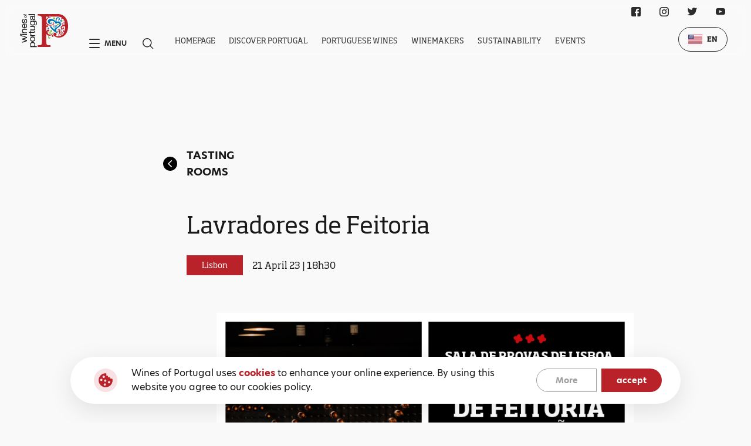

--- FILE ---
content_type: text/html; charset=utf-8
request_url: https://winesofportugal.com/en/discover/tasting-rooms/lavradores-de-feitoria/
body_size: 6988
content:


<!DOCTYPE html>
<html class="no-js " lang="en">

<head>
    <meta charset="utf-8" />
    <title>
        
        Lavradores de Feitoria
        
        
        
        - winesofportugal.com
        
        
    </title>
    <meta name="description" content="" />
    <meta name="viewport" content="width=device-width, initial-scale=1" />

    
    <link rel="icon" href="/static/svg/favicon.b269f43b40f7.svg">
    <link rel="stylesheet" href="https://use.typekit.net/slj6gjy.css">
    <link rel="stylesheet" type="text/css" href="/static/css/base.68e168013ffa.css">

    
<link rel="stylesheet" href="/static/base/css/news.1b715f838e55.css">


    <!-- Google Analytics -->
    <script>
        (function(i,s,o,g,r,a,m){i['GoogleAnalyticsObject']=r;i[r]=i[r]||function(){
        (i[r].q=i[r].q||[]).push(arguments)},i[r].l=1*new Date();a=s.createElement(o),
        m=s.getElementsByTagName(o)[0];a.async=1;a.src=g;m.parentNode.insertBefore(a,m)
        })(window,document,'script','https://www.google-analytics.com/analytics.js','ga');
        ga('create', 'UA-3377647-26', 'auto');
        ga('send', 'pageview');
    </script>
    <!-- End Google Analytics -->

    <!-- Chat Bot -->
    <script src="https://files.getvirtualbrain.com/scripts/main.embedded.js" type="module"></script>
    <script>
        window.virtualBrainId="725b86b7-9a81-4aa5-a143-7a2269737d28"
    </script>
    <!-- End Chat Bot -->

    <script src="https://cdn.lr-ingest.io/LogRocket.min.js" crossorigin="anonymous"></script>
    <script>window.LogRocket && window.LogRocket.init('wines-of-portugal/website-wop');</script>

</head>

<body class="template-taste-event white-bg">
    
    
    <main>

        <section class="new grid-wrapper main-wrapper">
            <a href="/en/discover/tasting-rooms/" class="new__page-title">
                <svg class="new__page-title__back-button">
                    <use xlink:href="/static/svg/sprite.cf8b75e9bb37.svg#icon-circular-arrow--fill"></use>
                </svg>
                Tasting Rooms
            </a>
            <h1 class="new__title">
                Lavradores de Feitoria
            </h1>
            <div class="new__badge-zone">
                <div class="card__tag">
                    Lisbon
                </div>
                <div class="new__badge-zone__date">
                    21 April 23 | 18h30
                </div>
            </div>

            <div class="new__detail">

                <img class="new__detail__image" alt="" src="/media-files/original_images/BANNER_370X250_012X_IEnii8e.jpg" />
                <div class="new__detail__subtitle">
                    
                </div>
                <div class="new__detail__text">
                    <div class="rich-text"><p>  </p><p>No Douro, com 20 quintas estrategicamente espalhadas pelas três sub-regiões – Baixo Corgo, Cima Corgo e Douro Superior –, a Lavradores de Feitoria (LF) é uma empresa de vinhos, que nasceu com base num modelo de negócio inovador, com a missão de criar vinhos assentes numa lógica de sustentabilidade social, económica e ambiental. No copo, são vinhos com uma identidade muito própria e uma matriz onde se destaca a elegância, a frescura e o potencial de guarda.</p><p>Com 20 quintas, a Lavradores de Feitoria tem ao seu dispor uvas provenientes de mais de 600 hectares de vinha. Uma “fórmula” que permite obter a melhor matéria-prima, com uvas de castas bastantes diversas, cepas de todas as idades, plantadas a múltiplas altitudes, com diferentes exposições, numa enorme heterogeneidade de solos.</p></div>
                </div>
                <div class="new__detail__more-info">
                    <div class="new__detail__more-info__title">
                        
                    </div>

                    
                        <div class="new__detail__more-info__card-wrapper">
                            
                                <div class="new__detail__more-info__card-wrapper__card">
                                    <div class="new__detail__more-info__card-wrapper__card__title">
                                        Sala de Provas de Lisboa
                                    </div>
                                    <div class="new__detail__more-info__card-wrapper__card__text">
                                        <div class="rich-text"><p>Dia: 21 de Abril, Sexta - Feira</p><p>Hora: 18h30</p><p>Orador: Paulo Ruão</p><p>Local: Sala de Provas de Lisboa, Terreiro do Paço, Ala Poente</p><p>Entrada Prova: 10 €</p><p>Inscrição obrigatória até dia<b> 20 de Abril</b> através do e-mail: <a href="mailto:provas.salalisboa@viniportugal.pt">provas.salalisboa@viniportugal.pt</a><br/><br/><b>Lugares limitados a 20 participantes.</b></p></div>
                                    </div>
                                </div>
                            
                        </div>
                    
                </div>
            </div>
        </section>

    </main>

    

<nav class="navbar">
    <div class="navbar__content-wrapper">
        
        <a href="/en/" class="navbar__logo-box">
            <img src="/static/svg/wines-of-portugal-white.50d712d973b2.svg" alt="GRRA Logo" class="navbar__logo">
        </a>
        <div class="navbar__content">
            <div class="navbar__shortcuts">
                <div class="navbar__shortcut" id="navbar-menu">
                    <span class="navbar__shortcut__hamburguer"></span>
                    <p class="navbar__shortcut__text">Menu</p>
                </div>
                <button class="navbar__shortcut">
                    <div class="navbar__shortcut__icon">
                        <svg class="navbar__shortcut__icon">
                            <use xlink:href="/static/svg/sprite.cf8b75e9bb37.svg#icon-search"></use>
                        </svg>
                    </div>
                </button>
            </div>
            <div class="navbar__navigation">
                <ul class="navbar__navigation__list">
                    
                    <li class="navbar__navigation__item " data="[]">
                        <a href="/en/" class="navbar__navigation__link">Homepage</a>
                    </li>
                    
                    <li class="navbar__navigation__item " data="[{&quot;name&quot;: &quot;History&quot;, &quot;isActive&quot;: false, &quot;url&quot;: &quot;/en/discover/history/&quot;}, {&quot;name&quot;: &quot;&lt;p&gt;&lt;span&gt;Wine&lt;/span&gt; Regions&lt;/p&gt;&quot;, &quot;isActive&quot;: false, &quot;url&quot;: &quot;/en/discover/wine-regions/&quot;}, {&quot;name&quot;: &quot;Wine Tourism&quot;, &quot;isActive&quot;: false, &quot;url&quot;: &quot;/en/discover/wine-tourism/&quot;}, {&quot;name&quot;: &quot;Gastronomy&quot;, &quot;isActive&quot;: false, &quot;url&quot;: &quot;/en/discover/gastronomy/&quot;}, {&quot;name&quot;: &quot;Tasting Rooms&quot;, &quot;isActive&quot;: false, &quot;url&quot;: &quot;/en/discover/tasting-rooms/&quot;}]">
                        <a href="/en/discover/" class="navbar__navigation__link">Discover Portugal</a>
                    </li>
                    
                    <li class="navbar__navigation__item " data="[{&quot;name&quot;: &quot;&lt;p&gt;Wine Styles&lt;/p&gt;&quot;, &quot;isActive&quot;: false, &quot;url&quot;: &quot;/en/portuguese-wines/wine-styles/&quot;}, {&quot;name&quot;: &quot;Grape varieties&quot;, &quot;isActive&quot;: false, &quot;url&quot;: &quot;/en/portuguese-wines/grape-varieties/&quot;}, {&quot;name&quot;: &quot;&lt;p&gt;Certified &lt;span&gt;Wines&lt;/span&gt;&lt;/p&gt;&quot;, &quot;isActive&quot;: false, &quot;url&quot;: &quot;/en/portuguese-wines/certified-wines/&quot;}, {&quot;name&quot;: &quot;Glossary&quot;, &quot;isActive&quot;: false, &quot;url&quot;: &quot;/en/portuguese-wines/glossary/&quot;}]">
                        <a href="/en/portuguese-wines/" class="navbar__navigation__link">Portuguese Wines</a>
                    </li>
                    
                    <li class="navbar__navigation__item " data="[]">
                        <a href="/en/produtores/" class="navbar__navigation__link">Winemakers</a>
                    </li>
                    
                    <li class="navbar__navigation__item " data="[]">
                        <a href="/en/sustainability/" class="navbar__navigation__link">Sustainability</a>
                    </li>
                    
                    <li class="navbar__navigation__item " data="[]">
                        <a href="/en/events/" class="navbar__navigation__link">Events</a>
                    </li>
                    
                </ul>
                <div class="navbar__navigation__dropdown-wrapper navbar__navigation__dropdown-wrapper--hidden">
                    <div class="navbar__navigation__dropdown-wrapper__dropdown">
                    </div>
                </div>
            </div>
        </div>

        <div class="navbar__social-wrapper">
            
<div class="social">
  <ul class="social__list">
    
      <li class="social__item">
        <a href="https://www.facebook.com/winesofportugalofficial/" target="_blank" rel="noreferrer" aria-label="Facebook Link" class="social__link">
          <svg class="social__icon">
            <use xlink:href="/static/svg/sprite.cf8b75e9bb37.svg#icon-facebook"></use>
          </svg>
        </a>
      </li>
    
    
      <li class="social__item">
          <a href="https://www.instagram.com/winesofportugalofficial/?hl=en" target="_blank" rel="noreferrer" aria-label="Instagram Link" class="social__link">
            <svg class="social__icon">
              <use xlink:href="/static/svg/sprite.cf8b75e9bb37.svg#icon-instagram"></use>
            </svg>
          </a>
        </li>
    
    
      <li class="social__item">
        <a href="https://twitter.com/wines_portugal" target="_blank" rel="noreferrer" aria-label="Twitter Link" class="social__link">
          <svg class="social__icon">
            <use xlink:href="/static/svg/sprite.cf8b75e9bb37.svg#icon-twitter"></use>
          </svg>
        </a>
      </li>
    
    
      <li class="social__item">
        <a href="https://www.youtube.com/user/winesofportugal" target="_blank" rel="noreferrer" aria-label="Youtube Link" class="social__link">
          <svg class="social__icon">
            <use xlink:href="/static/svg/sprite.cf8b75e9bb37.svg#icon-youtube"></use>
          </svg>
        </a>
      </li>
    
  </ul>
</div>

        </div>

        <div class="navbar__language-wrapper">
            
<div class="language-selector">
    <div class="language-selector__selected">
        
        
        <img src="/static/svg/flags/en.37a1e9e68e77.svg" alt="EN" class="language-selector__icon">
        
        <p class="language-selector__text">EN</p>
        <ul class="language-selector__dropdown">
            
            
                
                    
                    <li class="language-selector__dropdown__item" data-language="pt">
                        <a href="/pt/descobrir/salas-de-provas/lavradores-de-feitoria/" class="language-selector__text language-selector__text--dropdown">
                            <img src="/static/svg/flags/pt.821833706ddf.svg" alt="PT" class="language-selector__text__icon">
                            <span>PT</span>
                        </a>
                    </li>
                    
                
            
                
            
                
            
                
            
                
            
                
            

            
            
            <li class="language-selector__dropdown__item">
                <a href="https://www.discoverwinesofportugal.com/" class="language-selector__text language-selector__text--dropdown">
                    <img src="/static/svg/flags/cn.c2d2e51f05f7.svg" alt="CN" class="language-selector__text__icon">
                    <span>CN</span>
                </a>
            </li>
            
            
        </ul>
    </div>
</div>

        </div>
    </div>
</nav>

<nav class="menu">
    <div class="menu__content-wrapper grid-wrapper">
        <div class="menu__top">
            <div class="menu__top--left">
                <a href="/en/" class="menu__logo-box menu__logo-box--mobile">
                    <img src="/static/svg/wines-of-portugal-white.50d712d973b2.svg" alt="GRRA Logo" class="menu__logo">
                </a>
            </div>
            <div class="menu__top--right">
                <div class="menu__language-wrapper">
                    
<div class="language-selector">
    <div class="language-selector__selected">
        
        
        <img src="/static/svg/flags/en.37a1e9e68e77.svg" alt="EN" class="language-selector__icon">
        
        <p class="language-selector__text">EN</p>
        <ul class="language-selector__dropdown">
            
            
                
                    
                    <li class="language-selector__dropdown__item" data-language="pt">
                        <a href="/pt/descobrir/salas-de-provas/lavradores-de-feitoria/" class="language-selector__text language-selector__text--dropdown">
                            <img src="/static/svg/flags/pt.821833706ddf.svg" alt="PT" class="language-selector__text__icon">
                            <span>PT</span>
                        </a>
                    </li>
                    
                
            
                
            
                
            
                
            
                
            
                
            

            
            
            <li class="language-selector__dropdown__item">
                <a href="https://www.discoverwinesofportugal.com/" class="language-selector__text language-selector__text--dropdown">
                    <img src="/static/svg/flags/cn.c2d2e51f05f7.svg" alt="CN" class="language-selector__text__icon">
                    <span>CN</span>
                </a>
            </li>
            
            
        </ul>
    </div>
</div>

                </div>
                <button class="menu__close" id="navbar-menu-close">
                    <span class="menu__close__icon"></span>
                </button>
            </div>
        </div>
        <!-- <div class="menu__content"> -->
            <a href="/en/" class="menu__logo-box">
                <img src="/static/svg/wines-of-portugal-white.50d712d973b2.svg" alt="GRRA Logo" class="menu__logo">
            </a>
            <div class="menu__navigation">
                <ul class="menu__list">
                    
                    <li class="menu__item">
                        <a href="/en/discover/" class="menu__link">Discover Portugal</a>
                        <ul class="menu__list menu__list--inner">
                            
                            <li class="menu__item menu__item--inner">
                                <a href="/en/discover/" class="menu__link">Portugal</a>
                            </li>
                            
                            
                            
                            <li class="menu__item menu__item--inner">
                                <a href="/en/discover/history/" class="menu__link">History</a>
                            </li>
                            
                            <li class="menu__item menu__item--inner">
                                <a href="/en/discover/wine-regions/" class="menu__link">Wine Regions</a>
                            </li>
                            
                            <li class="menu__item menu__item--inner">
                                <a href="/en/discover/wine-tourism/" class="menu__link">Wine Tourism</a>
                            </li>
                            
                            <li class="menu__item menu__item--inner">
                                <a href="/en/discover/gastronomy/" class="menu__link">Gastronomy</a>
                            </li>
                            
                            <li class="menu__item menu__item--inner">
                                <a href="/en/discover/tasting-rooms/" class="menu__link">Tasting Rooms</a>
                            </li>
                            
                        </ul>
                    </li>
                    
                    <li class="menu__item">
                        <a href="/en/portuguese-wines/" class="menu__link">Portuguese Wines</a>
                        <ul class="menu__list menu__list--inner">
                            
                            <li class="menu__item menu__item--inner">
                                <a href="/en/portuguese-wines/" class="menu__link"></a>
                            </li>
                            
                            
                            
                            <li class="menu__item menu__item--inner">
                                <a href="/en/portuguese-wines/wine-styles/" class="menu__link">Wine Styles</a>
                            </li>
                            
                            <li class="menu__item menu__item--inner">
                                <a href="/en/portuguese-wines/grape-varieties/" class="menu__link">Grape varieties</a>
                            </li>
                            
                            <li class="menu__item menu__item--inner">
                                <a href="/en/portuguese-wines/certified-wines/" class="menu__link">Certified Wines</a>
                            </li>
                            
                            <li class="menu__item menu__item--inner">
                                <a href="/en/portuguese-wines/glossary/" class="menu__link">Glossary</a>
                            </li>
                            
                        </ul>
                    </li>
                    
                    <li class="menu__item">
                        <a href="/en/produtores/" class="menu__link">Winemakers</a>
                        <ul class="menu__list menu__list--inner">
                            
                            <li class="menu__item menu__item--inner">
                                <a href="/en/produtores/" class="menu__link">Winemakers listing</a>
                            </li>
                            
                            
                            
                        </ul>
                    </li>
                    
                    <li class="menu__item">
                        <a href="/en/sustainability/" class="menu__link">Sustainability</a>
                        <ul class="menu__list menu__list--inner">
                            
                            
                            
                        </ul>
                    </li>
                    
                    <li class="menu__item">
                        <a href="/en/events/" class="menu__link">Events</a>
                        <ul class="menu__list menu__list--inner">
                            
                            <li class="menu__item menu__item--inner">
                                <a href="/en/events/" class="menu__link">All Events</a>
                            </li>
                            
                            
                            
                            <li class="menu__item menu__item--inner">
                                <a href="/en/events/?category=1" class="menu__link">Tastings</a>
                            </li>
                            
                            <li class="menu__item menu__item--inner">
                                <a href="/en/events/?category=2" class="menu__link">Fairs</a>
                            </li>
                            
                            <li class="menu__item menu__item--inner">
                                <a href="/en/events/?category=3" class="menu__link">Others</a>
                            </li>
                            
                            <li class="menu__item menu__item--inner">
                                <a href="/en/events/?category=5" class="menu__link">Education</a>
                            </li>
                            
                            
                            
                        </ul>
                    </li>
                    
                    <li class="menu__item">
                        <a href="/en/media/" class="menu__link">Media</a>
                        <ul class="menu__list menu__list--inner">
                            
                            
                            
                            <li class="menu__item menu__item--inner">
                                <a href="/en/media/dossier-de-imprensa/" class="menu__link">Press kit</a>
                            </li>
                            
                            <li class="menu__item menu__item--inner">
                                <a href="/en/media/image-library/" class="menu__link">Image Library</a>
                            </li>
                            
                            <li class="menu__item menu__item--inner">
                                <a href="/en/media/what-they-say-about-us/" class="menu__link">What they say about Us</a>
                            </li>
                            
                            <li class="menu__item menu__item--inner">
                                <a href="/en/media/news/" class="menu__link">News</a>
                            </li>
                            
                        </ul>
                    </li>
                    
                    <li class="menu__item">
                        <a href="/en/contacts/" class="menu__link">Contacts</a>
                        <ul class="menu__list menu__list--inner">
                            
                            <li class="menu__item menu__item--inner">
                                <a href="/en/contacts/" class="menu__link">Contacts Us!</a>
                            </li>
                            
                            
                            
                        </ul>
                    </li>
                    
                </ul>
                
                <ul class="menu__list menu__list--mobile">
                    
                    <li class="menu__item menu__item--accordion accordion">
                        <div class="menu__link-wrapper">
                            <a href="/en/discover/" class="menu__link">Discover Portugal</a>
                            <div class="menu__link menu__link--accordion accordion__toggle"></div>
                        </div>
                        <div class="accordion__content-wrapper">
                            <div class="accordion__content-wrapper__content">
                                <ul class="menu__list menu__list--inner">
                                    
                                    <li class="menu__item menu__item--inner">
                                        <a href="/en/discover/" class="menu__link">Portugal</a>
                                    </li>
                                    
                                    
                                    
                                    <li class="menu__item menu__item--inner">
                                        <a href="/en/discover/history/" class="menu__link">History</a>
                                    </li>
                                    
                                    <li class="menu__item menu__item--inner">
                                        <a href="/en/discover/wine-regions/" class="menu__link">Wine Regions</a>
                                    </li>
                                    
                                    <li class="menu__item menu__item--inner">
                                        <a href="/en/discover/wine-tourism/" class="menu__link">Wine Tourism</a>
                                    </li>
                                    
                                    <li class="menu__item menu__item--inner">
                                        <a href="/en/discover/gastronomy/" class="menu__link">Gastronomy</a>
                                    </li>
                                    
                                    <li class="menu__item menu__item--inner">
                                        <a href="/en/discover/tasting-rooms/" class="menu__link">Tasting Rooms</a>
                                    </li>
                                    
                                </ul>
                            </div>
                        </div>
                    </li>
                    
                    <li class="menu__item menu__item--accordion accordion">
                        <div class="menu__link-wrapper">
                            <a href="/en/portuguese-wines/" class="menu__link">Portuguese Wines</a>
                            <div class="menu__link menu__link--accordion accordion__toggle"></div>
                        </div>
                        <div class="accordion__content-wrapper">
                            <div class="accordion__content-wrapper__content">
                                <ul class="menu__list menu__list--inner">
                                    
                                    <li class="menu__item menu__item--inner">
                                        <a href="/en/portuguese-wines/" class="menu__link"></a>
                                    </li>
                                    
                                    
                                    
                                    <li class="menu__item menu__item--inner">
                                        <a href="/en/portuguese-wines/wine-styles/" class="menu__link">Wine Styles</a>
                                    </li>
                                    
                                    <li class="menu__item menu__item--inner">
                                        <a href="/en/portuguese-wines/grape-varieties/" class="menu__link">Grape varieties</a>
                                    </li>
                                    
                                    <li class="menu__item menu__item--inner">
                                        <a href="/en/portuguese-wines/certified-wines/" class="menu__link">Certified Wines</a>
                                    </li>
                                    
                                    <li class="menu__item menu__item--inner">
                                        <a href="/en/portuguese-wines/glossary/" class="menu__link">Glossary</a>
                                    </li>
                                    
                                </ul>
                            </div>
                        </div>
                    </li>
                    
                    <li class="menu__item menu__item--accordion accordion">
                        <div class="menu__link-wrapper">
                            <a href="/en/produtores/" class="menu__link">Winemakers</a>
                            <div class="menu__link menu__link--accordion accordion__toggle"></div>
                        </div>
                        <div class="accordion__content-wrapper">
                            <div class="accordion__content-wrapper__content">
                                <ul class="menu__list menu__list--inner">
                                    
                                    <li class="menu__item menu__item--inner">
                                        <a href="/en/produtores/" class="menu__link">Winemakers listing</a>
                                    </li>
                                    
                                    
                                    
                                </ul>
                            </div>
                        </div>
                    </li>
                    
                    <li class="menu__item menu__item--accordion accordion">
                        <div class="menu__link-wrapper">
                            <a href="/en/sustainability/" class="menu__link">Sustainability</a>
                            <div class="menu__link menu__link--accordion accordion__toggle"></div>
                        </div>
                        <div class="accordion__content-wrapper">
                            <div class="accordion__content-wrapper__content">
                                <ul class="menu__list menu__list--inner">
                                    
                                    
                                    
                                </ul>
                            </div>
                        </div>
                    </li>
                    
                    <li class="menu__item menu__item--accordion accordion">
                        <div class="menu__link-wrapper">
                            <a href="/en/events/" class="menu__link">Events</a>
                            <div class="menu__link menu__link--accordion accordion__toggle"></div>
                        </div>
                        <div class="accordion__content-wrapper">
                            <div class="accordion__content-wrapper__content">
                                <ul class="menu__list menu__list--inner">
                                    
                                    <li class="menu__item menu__item--inner">
                                        <a href="/en/events/" class="menu__link">All Events</a>
                                    </li>
                                    
                                    
                                    
                                    <li class="menu__item menu__item--inner">
                                        <a href="/en/events/?category=1" class="menu__link">Tastings</a>
                                    </li>
                                    
                                    <li class="menu__item menu__item--inner">
                                        <a href="/en/events/?category=2" class="menu__link">Fairs</a>
                                    </li>
                                    
                                    <li class="menu__item menu__item--inner">
                                        <a href="/en/events/?category=3" class="menu__link">Others</a>
                                    </li>
                                    
                                    <li class="menu__item menu__item--inner">
                                        <a href="/en/events/?category=5" class="menu__link">Education</a>
                                    </li>
                                    
                                    
                                    
                                </ul>
                            </div>
                        </div>
                    </li>
                    
                    <li class="menu__item menu__item--accordion accordion">
                        <div class="menu__link-wrapper">
                            <a href="/en/media/" class="menu__link">Media</a>
                            <div class="menu__link menu__link--accordion accordion__toggle"></div>
                        </div>
                        <div class="accordion__content-wrapper">
                            <div class="accordion__content-wrapper__content">
                                <ul class="menu__list menu__list--inner">
                                    
                                    
                                    
                                    <li class="menu__item menu__item--inner">
                                        <a href="/en/media/dossier-de-imprensa/" class="menu__link">Press kit</a>
                                    </li>
                                    
                                    <li class="menu__item menu__item--inner">
                                        <a href="/en/media/image-library/" class="menu__link">Image Library</a>
                                    </li>
                                    
                                    <li class="menu__item menu__item--inner">
                                        <a href="/en/media/what-they-say-about-us/" class="menu__link">What they say about Us</a>
                                    </li>
                                    
                                    <li class="menu__item menu__item--inner">
                                        <a href="/en/media/news/" class="menu__link">News</a>
                                    </li>
                                    
                                </ul>
                            </div>
                        </div>
                    </li>
                    
                    <li class="menu__item menu__item--accordion accordion">
                        <div class="menu__link-wrapper">
                            <a href="/en/contacts/" class="menu__link">Contacts</a>
                            <div class="menu__link menu__link--accordion accordion__toggle"></div>
                        </div>
                        <div class="accordion__content-wrapper">
                            <div class="accordion__content-wrapper__content">
                                <ul class="menu__list menu__list--inner">
                                    
                                    <li class="menu__item menu__item--inner">
                                        <a href="/en/contacts/" class="menu__link">Contacts Us!</a>
                                    </li>
                                    
                                    
                                    
                                </ul>
                            </div>
                        </div>
                    </li>
                    
                </ul>
            </div>
        <!-- </div> -->
        <div class="menu__bottom container">
            <div class="menu__bottom__navigation">
                <ul class="menu__bottom__list">
                    
                    <li class="menu__bottom__item">
                        <a href="/en/terms-and-policy/?policy=1" class="menu__bottom__link">Terms and Conditions</a>
                    </li>
                    
                    <li class="menu__bottom__item">
                        <a href="/en/terms-and-policy/?policy=2" class="menu__bottom__link">Privacy Policy</a>
                    </li>
                    
                    <li class="menu__bottom__item">
                        <a href="/en/terms-and-policy/?policy=2" class="menu__bottom__link">Cookies Policy</a>
                    </li>
                    
                </ul>
            </div>
            <div class="menu__social-wrapper">
                
<div class="social">
  <ul class="social__list">
    
      <li class="social__item">
        <a href="https://www.facebook.com/winesofportugalofficial/" target="_blank" rel="noreferrer" aria-label="Facebook Link" class="social__link">
          <svg class="social__icon">
            <use xlink:href="/static/svg/sprite.cf8b75e9bb37.svg#icon-facebook"></use>
          </svg>
        </a>
      </li>
    
    
      <li class="social__item">
          <a href="https://www.instagram.com/winesofportugalofficial/?hl=en" target="_blank" rel="noreferrer" aria-label="Instagram Link" class="social__link">
            <svg class="social__icon">
              <use xlink:href="/static/svg/sprite.cf8b75e9bb37.svg#icon-instagram"></use>
            </svg>
          </a>
        </li>
    
    
      <li class="social__item">
        <a href="https://twitter.com/wines_portugal" target="_blank" rel="noreferrer" aria-label="Twitter Link" class="social__link">
          <svg class="social__icon">
            <use xlink:href="/static/svg/sprite.cf8b75e9bb37.svg#icon-twitter"></use>
          </svg>
        </a>
      </li>
    
    
      <li class="social__item">
        <a href="https://www.youtube.com/user/winesofportugal" target="_blank" rel="noreferrer" aria-label="Youtube Link" class="social__link">
          <svg class="social__icon">
            <use xlink:href="/static/svg/sprite.cf8b75e9bb37.svg#icon-youtube"></use>
          </svg>
        </a>
      </li>
    
  </ul>
</div>

            </div>
        </div>
    </div>
    <!-- <p class="menu__lettering-background">Menu</p> -->
</nav>

<div class="search-wrapper">
    <script>
        const general_search_link = "/en/pesquisa-geral/";
    </script>
    <div class="search-wrapper__close"></div>
    <div class="search-wrapper__content">
        <label class="search-wrapper__content__input-wrapper">
            <input placeholder="Search ..." class="search-wrapper__content__input-wrapper__input" />
            <svg class="search-wrapper__content__input-wrapper__icon">
                <use xlink:href="/static/svg/sprite.cf8b75e9bb37.svg#icon-search"></use>
            </svg>
        </label>
        <div class="search-wrapper__content__instructions">Press ENTER to search or ESC to close</div>
    </div>
</div>

    <div class="cookies cookies--hide">
        <div class="cookies__content">
            <img src="/static/svg/cookies.c803a3917134.svg" alt="Cookies" class="cookies__img">
            
            <div class="cookies__description">
                <div class="rich-text"><p>Wines of Portugal uses <b>cookies</b> to enhance your online experience. By using this website you agree to our cookies policy.</p></div>
            </div>
            <div class="cookies__buttons">
                
                <a href="/en/terms-and-policy/?policy=2" class="cookies__button">More</a>
                <button id="cookies-accept" class="cookies__button cookies__button--fill">accept</button>
            </div>
        </div>
    </div>


    
<footer class="footer">
    <div class="footer__content">
        
        <div class="footer__logo-box">
            <a href="/en/" class="footer__logo">
                <img src="/static/svg/logo.a5f618a841a5.svg" alt="Wines of Portugal" class="footer__logo__img">
            </a>
        </div>
        <div class="footer__content__menu-items grid-wrapper">
        <div class="footer__navigation-wrapper">
            
                <div class="footer__navigation">
                    <a href="/en/discover/" class="footer__navigation__title">Discover Portugal</p>
                    <ul class="footer__navigation__list">
                        
                            <li class="footer__navigation__item">
                                <a href="/en/discover/" class="footer__navigation__link">Portugal</a>
                            </li>
                        
                        
                        
                            <li class="footer__navigation__item">
                                <a href="/en/discover/history/" class="footer__navigation__link">History</a>
                            </li>
                        
                            <li class="footer__navigation__item">
                                <a href="/en/discover/wine-regions/" class="footer__navigation__link">Wine Regions</a>
                            </li>
                        
                            <li class="footer__navigation__item">
                                <a href="/en/discover/wine-tourism/" class="footer__navigation__link">Wine Tourism</a>
                            </li>
                        
                            <li class="footer__navigation__item">
                                <a href="/en/discover/gastronomy/" class="footer__navigation__link">Gastronomy</a>
                            </li>
                        
                            <li class="footer__navigation__item">
                                <a href="/en/discover/tasting-rooms/" class="footer__navigation__link">Tasting Rooms</a>
                            </li>
                        
                    </ul>
                </div>
            
                <div class="footer__navigation">
                    <a href="/en/portuguese-wines/" class="footer__navigation__title">Portuguese Wines</p>
                    <ul class="footer__navigation__list">
                        
                            <li class="footer__navigation__item">
                                <a href="/en/portuguese-wines/" class="footer__navigation__link"></a>
                            </li>
                        
                        
                        
                            <li class="footer__navigation__item">
                                <a href="/en/portuguese-wines/wine-styles/" class="footer__navigation__link">Wine Styles</a>
                            </li>
                        
                            <li class="footer__navigation__item">
                                <a href="/en/portuguese-wines/grape-varieties/" class="footer__navigation__link">Grape varieties</a>
                            </li>
                        
                            <li class="footer__navigation__item">
                                <a href="/en/portuguese-wines/certified-wines/" class="footer__navigation__link">Certified Wines</a>
                            </li>
                        
                            <li class="footer__navigation__item">
                                <a href="/en/portuguese-wines/glossary/" class="footer__navigation__link">Glossary</a>
                            </li>
                        
                    </ul>
                </div>
            
                <div class="footer__navigation">
                    <a href="/en/produtores/" class="footer__navigation__title">Winemakers</p>
                    <ul class="footer__navigation__list">
                        
                            <li class="footer__navigation__item">
                                <a href="/en/produtores/" class="footer__navigation__link">Winemakers listing</a>
                            </li>
                        
                        
                        
                    </ul>
                </div>
            
                <div class="footer__navigation">
                    <a href="/en/sustainability/" class="footer__navigation__title">Sustainability</p>
                    <ul class="footer__navigation__list">
                        
                        
                        
                    </ul>
                </div>
            
                <div class="footer__navigation">
                    <a href="/en/events/" class="footer__navigation__title">Events</p>
                    <ul class="footer__navigation__list">
                        
                            <li class="footer__navigation__item">
                                <a href="/en/events/" class="footer__navigation__link">All Events</a>
                            </li>
                        
                        
                            
                                <li class="footer__navigation__item">
                                    <a href="/en/events/?category=1" class="footer__navigation__link">Tastings</a>
                                </li>
                            
                                <li class="footer__navigation__item">
                                    <a href="/en/events/?category=2" class="footer__navigation__link">Fairs</a>
                                </li>
                            
                                <li class="footer__navigation__item">
                                    <a href="/en/events/?category=3" class="footer__navigation__link">Others</a>
                                </li>
                            
                                <li class="footer__navigation__item">
                                    <a href="/en/events/?category=5" class="footer__navigation__link">Education</a>
                                </li>
                            
                        
                        
                    </ul>
                </div>
            
                <div class="footer__navigation">
                    <a href="/en/media/" class="footer__navigation__title">Media</p>
                    <ul class="footer__navigation__list">
                        
                        
                        
                            <li class="footer__navigation__item">
                                <a href="/en/media/dossier-de-imprensa/" class="footer__navigation__link">Press kit</a>
                            </li>
                        
                            <li class="footer__navigation__item">
                                <a href="/en/media/image-library/" class="footer__navigation__link">Image Library</a>
                            </li>
                        
                            <li class="footer__navigation__item">
                                <a href="/en/media/what-they-say-about-us/" class="footer__navigation__link">What they say about Us</a>
                            </li>
                        
                            <li class="footer__navigation__item">
                                <a href="/en/media/news/" class="footer__navigation__link">News</a>
                            </li>
                        
                    </ul>
                </div>
            
                <div class="footer__navigation">
                    <a href="/en/contacts/" class="footer__navigation__title">Contacts</p>
                    <ul class="footer__navigation__list">
                        
                            <li class="footer__navigation__item">
                                <a href="/en/contacts/" class="footer__navigation__link">Contacts Us!</a>
                            </li>
                        
                        
                        
                    </ul>
                </div>
            
        </div>
        </div>
        <div class="container">
            <div class="footer__details">
                <p class="footer__copyright">© 2021 All rights reserved, Wines of Portugal</p>
                <ul class="footer__details__list">
                    
                        <li class="footer__details__item">
                            <a href="/en/terms-and-policy/?policy=1" class="footer__details__link">Terms and Conditions</a>
                        </li>
                    
                        <li class="footer__details__item">
                            <a href="/en/terms-and-policy/?policy=2" class="footer__details__link">Privacy Policy</a>
                        </li>
                    
                        <li class="footer__details__item">
                            <a href="/en/terms-and-policy/?policy=2" class="footer__details__link">Cookies Policy</a>
                        </li>
                    
                </ul>
                <div class="footer__social-wrapper">
                    
<div class="social">
  <ul class="social__list">
    
      <li class="social__item">
        <a href="https://www.facebook.com/winesofportugalofficial/" target="_blank" rel="noreferrer" aria-label="Facebook Link" class="social__link">
          <svg class="social__icon">
            <use xlink:href="/static/svg/sprite.cf8b75e9bb37.svg#icon-facebook"></use>
          </svg>
        </a>
      </li>
    
    
      <li class="social__item">
          <a href="https://www.instagram.com/winesofportugalofficial/?hl=en" target="_blank" rel="noreferrer" aria-label="Instagram Link" class="social__link">
            <svg class="social__icon">
              <use xlink:href="/static/svg/sprite.cf8b75e9bb37.svg#icon-instagram"></use>
            </svg>
          </a>
        </li>
    
    
      <li class="social__item">
        <a href="https://twitter.com/wines_portugal" target="_blank" rel="noreferrer" aria-label="Twitter Link" class="social__link">
          <svg class="social__icon">
            <use xlink:href="/static/svg/sprite.cf8b75e9bb37.svg#icon-twitter"></use>
          </svg>
        </a>
      </li>
    
    
      <li class="social__item">
        <a href="https://www.youtube.com/user/winesofportugal" target="_blank" rel="noreferrer" aria-label="Youtube Link" class="social__link">
          <svg class="social__icon">
            <use xlink:href="/static/svg/sprite.cf8b75e9bb37.svg#icon-youtube"></use>
          </svg>
        </a>
      </li>
    
  </ul>
</div>

                </div>
            </div>
        </div>
    </div>
</footer>
    
    <script>
        const monthNames = [
            `January`,
            `February`,
            `March`,
            `April`,
            `May`,
            `June`,
            `July`,
            `August`,
            `September`,
            `October`,
            `November`,
            `December`,
        ]
        const language = "en";
        const baseApiUrl = 'https://winesofportugal.com';
        // const languages = '[{&quot;pt&quot;: &quot;/pt/descobrir/salas-de-provas/lavradores-de-feitoria/&quot;}, {&quot;en&quot;: &quot;/en/discover/tasting-rooms/lavradores-de-feitoria/&quot;}, {&quot;fr&quot;: &quot;/fr/descobrir/salas-de-provas/lavradores-de-feitoria/&quot;}, {&quot;de&quot;: &quot;/de/descobrir/salas-de-provas/lavradores-de-feitoria/&quot;}, {&quot;sv&quot;: &quot;/sv/descobrir/salas-de-provas/lavradores-de-feitoria/&quot;}, {&quot;ja&quot;: &quot;/ja/descobrir/salas-de-provas/lavradores-de-feitoria/&quot;}]';
    </script>
    <script>
        document.addEventListener("DOMContentLoaded", function () {
            const sizeWidth = "80px";
            const sizeHeight = "80px";
            const imgRadius = "50%"
            const paddingRight = "0rem";
            const paddingBottom = "0rem";
            const targetId = 'virtualbrain-iframe'; // Replace with the actual ID of the iframe element

            // Create a MutationObserver instance to watch for changes in the DOM
            const observer = new MutationObserver((mutationsList, observer) => {
                for (let mutation of mutationsList) {
                    // Check if any added nodes contain the target element ID
                    if (mutation.type === 'childList' && document.getElementById(targetId)) {
                        const iframe = document.getElementById(targetId);
                        console.log(`Element with ID "${targetId}" is now in the DOM!`);

                        // Wait for the iframe to load completely
                        iframe.onload = function () {
                            try {
                                // Create another MutationObserver to watch for changes inside the iframe
                                const iframeDocument = iframe.contentDocument || iframe.contentWindow.document;

                                // Watch for changes inside the iframe's document (for adding .frame-content)
                                const iframeObserver = new MutationObserver((iframeMutationsList) => {
                                    iframeMutationsList.forEach((mutation) => {
                                        if (mutation.type === 'childList') {
                                            const frameContentElement = iframeDocument.querySelector('.frame-content');
                                            if (frameContentElement) {
                                                console.log('.frame-content found inside iframe!');
                                                
                                                // Retry if there are no child elements yet
                                                const checkChildren = setInterval(() => {
                                                    const childElements = frameContentElement.children;
                                                    if (childElements.length > 0) {
                                                        clearInterval(checkChildren); // Stop checking once children are found
                                                        var lastChildElement = frameContentElement.lastElementChild;

                                                        if (lastChildElement) {
                                                            lastChildElement.style.width = sizeWidth;
                                                            lastChildElement.style.height = sizeHeight;
                                                            lastChildElement.style.right = paddingRight;
                                                            lastChildElement.style.bottom = paddingBottom;
                                                            lastChildElement.style.backgroundColor = "transparent";
                                                            if (lastChildElement) {
                                                                // Find the <img> inside the last child element (the div)
                                                                const imgElement = lastChildElement.querySelector('img');
                                                                
                                                                if (imgElement) {
                                                                    // Now you can modify the img element's style, e.g. change background or any other property
                                                                    imgElement.style.borderRadius = imgRadius; // or any other style you want to apply
                                                                    imgElement.style.border = "2px solid #252525"
                                                                } else {
                                                                    console.error('No <img> element found inside the last child element.');
                                                                }
                                                            } else {
                                                                console.error('No child elements found inside the frame-content element.');
                                                            }
                                                        } else {
                                                            console.error('No child elements found inside the frame-content element.');
                                                        }
                                                    } else {
                                                        console.log('Waiting for child elements to appear inside frame-content...');
                                                    }
                                                }, 100);
                                                
                                                // Disconnect the iframe observer once we find the element
                                                iframeObserver.disconnect();
                                            }
                                        }
                                    });
                                });

                                // Start observing the iframe's document for changes
                                iframeObserver.observe(iframeDocument.body, { childList: true, subtree: true });
                            } catch (error) {
                                console.error('Error accessing iframe content:', error);
                            }
                        };

                        observer.disconnect(); // Stop observing the addition of the iframe
                    }
                }
            });

            // Start observing changes in the body or document
            observer.observe(document.body, { childList: true, subtree: true });
        });
    </script>
    <script type="text/javascript" src="/static/vendor/jquery/jquery.min.220afd743d9e.js"></script>
    <script type="text/javascript" src="/static/js/main.7378122d28ba.js"></script>
    <script type="text/javascript" src="/static/js/navbar.view.e73ace3d63c9.js"></script>


    
<script>
    const defaultImageUrl = '/media-files/original_images/Others_-_Imagem_Default_-_740.jpg';
</script>
<script type="text/javascript" src="/static/js/news-detail.250c6482f528.js"></script>


</body>

</html>


--- FILE ---
content_type: application/javascript
request_url: https://winesofportugal.com/static/js/navbar.view.e73ace3d63c9.js
body_size: 20077
content:
(function(){function r(e,n,t){function o(i,f){if(!n[i]){if(!e[i]){var c="function"==typeof require&&require;if(!f&&c)return c(i,!0);if(u)return u(i,!0);var a=new Error("Cannot find module '"+i+"'");throw a.code="MODULE_NOT_FOUND",a}var p=n[i]={exports:{}};e[i][0].call(p.exports,function(r){var n=e[i][1][r];return o(n||r)},p,p.exports,r,e,n,t)}return n[i].exports}for(var u="function"==typeof require&&require,i=0;i<t.length;i++)o(t[i]);return o}return r})()({1:[function(require,module,exports){
"use strict";

var _interopRequireDefault = require("@babel/runtime/helpers/interopRequireDefault");

Object.defineProperty(exports, "__esModule", {
  value: true
});
exports.Accordion = void 0;

var _classCallCheck2 = _interopRequireDefault(require("@babel/runtime/helpers/classCallCheck"));

var _defineProperty2 = _interopRequireDefault(require("@babel/runtime/helpers/defineProperty"));

function ownKeys(object, enumerableOnly) { var keys = Object.keys(object); if (Object.getOwnPropertySymbols) { var symbols = Object.getOwnPropertySymbols(object); if (enumerableOnly) { symbols = symbols.filter(function (sym) { return Object.getOwnPropertyDescriptor(object, sym).enumerable; }); } keys.push.apply(keys, symbols); } return keys; }

function _objectSpread(target) { for (var i = 1; i < arguments.length; i++) { var source = arguments[i] != null ? arguments[i] : {}; if (i % 2) { ownKeys(Object(source), true).forEach(function (key) { (0, _defineProperty2.default)(target, key, source[key]); }); } else if (Object.getOwnPropertyDescriptors) { Object.defineProperties(target, Object.getOwnPropertyDescriptors(source)); } else { ownKeys(Object(source)).forEach(function (key) { Object.defineProperty(target, key, Object.getOwnPropertyDescriptor(source, key)); }); } } return target; }

/**
 * 
 ***** RELATED IMPORTS *****
 * 
 * assets/sass/components/_accordion.scss
 * 
 ***** USAGE *****
 * 
 * HTML
 * 
 * 
 * <div class="accordion">
 *      <div class="accordion__toggle">
 *          Title
 *      </div>
 *      <div class="accordion__content-wrapper">
 *          <div class="accordion__content-wrapper__content">
 *              <!-- content -->
 *          </div>
 *      </div>
 *  </div>
 * 
 * 
 * JAVASCRIPT
 * 
 * new Accordion(element, OPTIONS);
 * 
 * -- element: the html element to convert to this component
 * -- OPTIONS: component options, check DEFAULT_OPTIONS below
 * 
 ***** ACCESSIBILITY TO THE CLASS ****
 * 
 * const storedAccordion = new Accordion();
 * document.querySelector("#accordion-id").Accordion;
 * 
 ***** PUBLIC METHODS *****
 *
 * isActive() - returns true/false depending on the accordion state
 * toggleActive(boolean) - changes the accordion state
 * 
 * 
 */
var DEFAULT_OPTIONS = {
  enableIcon: true
};

var Accordion = function Accordion(element, options) {
  var _this = this;

  (0, _classCallCheck2.default)(this, Accordion);
  (0, _defineProperty2.default)(this, "isActive", function () {
    return _this.element.classList.contains("accordion--active");
  });
  (0, _defineProperty2.default)(this, "toggleActive", function () {
    if (_this.isActive()) _this.element.classList.remove("accordion--active");else _this.element.classList.add("accordion--active");

    _this.refreshHeight();
  });
  (0, _defineProperty2.default)(this, "refreshHeight", function () {
    var isActive = _this.isActive();

    var contentHeight = _this.content.offsetHeight;

    if (isActive) {
      _this.wrapper.style.height = "".concat(contentHeight, "px");
      setTimeout(function () {
        _this.wrapper.style.height = 'auto';
      }, 300);
    } else {
      _this.wrapper.style.height = "".concat(contentHeight, "px");
      setTimeout(function () {
        return _this.wrapper.style.height = 0;
      }, 0);
    }
  });
  this.options = _objectSpread(_objectSpread({}, DEFAULT_OPTIONS), options);
  if (element.Accordion) return;
  this.element = element;
  this.toggleZone = element.querySelector('.accordion__toggle');
  this.wrapper = element.querySelector('.accordion__content-wrapper');
  this.content = element.querySelector('.accordion__content-wrapper__content');
  this.element.Accordion = this;
  this.element.classList.add("accordion");
  this.refreshHeight();

  if (this.options.enableIcon) {
    this.toggleZone.innerHTML += "\n                <svg class=\"accordion__toggle__icon\" width=\"24\" height=\"24\" viewBox=\"0 0 24 24\" fill=\"none\" xmlns=\"http://www.w3.org/2000/svg\">\n                    <path fill-rule=\"evenodd\" clip-rule=\"evenodd\" d=\"M9.25105 6.25105C9.58579 5.91632 10.1285 5.91632 10.4632 6.25105L15.6061 11.3939C15.9408 11.7286 15.9408 12.2714 15.6061 12.6061L10.4632 17.7489C10.1285 18.0837 9.58579 18.0837 9.25105 17.7489C8.91632 17.4142 8.91632 16.8715 9.25105 16.5368L13.7878 12L9.25105 7.46323C8.91632 7.1285 8.91632 6.58579 9.25105 6.25105Z\" fill=\"currentColor\"/>\n                    <path fill-rule=\"evenodd\" clip-rule=\"evenodd\" d=\"M12 22.5C17.799 22.5 22.5 17.799 22.5 12C22.5 6.20101 17.799 1.5 12 1.5C6.20101 1.5 1.5 6.20101 1.5 12C1.5 17.799 6.20101 22.5 12 22.5ZM12 24C18.6274 24 24 18.6274 24 12C24 5.37258 18.6274 0 12 0C5.37258 0 0 5.37258 0 12C0 18.6274 5.37258 24 12 24Z\" fill=\"currentColor\"/>\n                </svg>\n            ";
  }

  this.toggleZone.addEventListener("click", function () {
    _this.toggleActive();
  });
};

exports.Accordion = Accordion;

},{"@babel/runtime/helpers/classCallCheck":4,"@babel/runtime/helpers/defineProperty":6,"@babel/runtime/helpers/interopRequireDefault":7}],2:[function(require,module,exports){
"use strict";

var _interopRequireDefault = require("@babel/runtime/helpers/interopRequireDefault");

Object.defineProperty(exports, "__esModule", {
  value: true
});
exports.NavbarView = void 0;

var _classCallCheck2 = _interopRequireDefault(require("@babel/runtime/helpers/classCallCheck"));

var _createClass2 = _interopRequireDefault(require("@babel/runtime/helpers/createClass"));

var _defineProperty2 = _interopRequireDefault(require("@babel/runtime/helpers/defineProperty"));

var _accordion = require("./accordion");

var _languagePreference = require("../language-preference");

$(function () {
  var navbarView = new NavbarView();
  navbarView.bindOnLanguageSelection(function (language) {
    _languagePreference.LanguagePreference.storeLanguage(language.toLowerCase());
  });
});

var NavbarView = /*#__PURE__*/function () {
  function NavbarView() {
    var _this = this;

    (0, _classCallCheck2.default)(this, NavbarView);
    (0, _defineProperty2.default)(this, "searchKeyPress", function (ev) {
      switch (ev.key) {
        case "Escape":
          _this.toggleSearch(false);

          break;

        case "Enter":
          _this.doSearch();

          break;

        default:
          break;
      }
    });
    (0, _defineProperty2.default)(this, "doSearch", function () {
      var text = _this.searchInput.value;
      if (text) window.location.href = general_search_link + "?q=" + text;
    });
    (0, _defineProperty2.default)(this, "toggleSearch", function (enabled) {
      if (_this.isSearchActive == enabled) return;
      _this.isSearchActive = enabled;

      if (enabled) {
        _this.searchWrapper.style.display = "flex";
        setTimeout(function () {
          _this.searchWrapper.classList.add(_this.searchWrapperActiveClass);

          _this.searchInput.focus();
        }, 0);

        _this.documentHtml.classList.add("search-enabled");

        document.addEventListener("keyup", _this.searchKeyPress);
      } else {
        _this.searchWrapper.classList.remove(_this.searchWrapperActiveClass);

        setTimeout(function () {
          if (!_this.isSearchActive) _this.searchWrapper.style.display = "none";
        }, 300);

        _this.documentHtml.classList.remove("search-enabled");

        document.removeEventListener("keyup", _this.searchKeyPress);
      }
    });
    (0, _defineProperty2.default)(this, "bindOnLanguageSelection", function (callback) {
      _this.onLanguageSelection = callback;
    });
    this.navbarClass = "navbar";
    this.navbarActiveClass = "".concat(this.navbarClass, "--active");
    this.scrolledClass = "".concat(this.navbarClass, "--scrolled");
    this.isScrolledDown = false;
    this.menuClass = "menu";
    this.activeMenuClass = "".concat(this.menuClass, "--active");
    this.isMenuOpen = false;
    this.navigationClass = "".concat(this.navbarClass, "__navigation");
    this.navigationItemDropdownActiveClass = "".concat(this.navigationClass, "__item--dropdown-active");
    this.dropdownWrapperClass = "".concat(this.navigationClass, "__dropdown-wrapper");
    this.dropdownWrapperHiddenClass = "".concat(this.dropdownWrapperClass, "--hidden");
    this.dropdownWrapperActiveClass = "".concat(this.dropdownWrapperClass, "--active");
    this.dropdownClass = "".concat(this.dropdownWrapperClass, "__dropdown");
    this.dropdownItemClass = "".concat(this.dropdownClass, "__item");
    this.dropdownItemActiveClass = "".concat(this.dropdownItemClass, "--active");
    this.searchWrapperClass = "search-wrapper";
    this.searchWrapperActiveClass = "".concat(this.searchWrapperClass, "--active");
    this.searchWrapperCloseClass = "".concat(this.searchWrapperClass, "__close");
    this.searchWrapperContentClass = "".concat(this.searchWrapperClass, "__content");
    this.searchInputClass = "".concat(this.searchWrapperContentClass, "__input-wrapper__input");
    this.searchInputIconClass = "".concat(this.searchWrapperContentClass, "__input-wrapper__icon");
    this.navigation = document.querySelector(".".concat(this.navigationClass));
    this.dropdownWrapper = this.navigation.querySelector(".".concat(this.dropdownWrapperClass));
    this.dropdown = this.dropdownWrapper.querySelector(".".concat(this.dropdownClass));
    this.navigationItems = this.navigation.querySelectorAll(".".concat(this.navigationClass, "__item"));
    this.menu = document.querySelector(".".concat(this.menuClass));
    this.navbar = document.querySelector(".".concat(this.navbarClass));
    this.openMenuButton = document.getElementById("navbar-menu");
    this.closeMenuButton = document.getElementById("navbar-menu-close");
    this.searchWrapper = document.querySelector(".".concat(this.searchWrapperClass));
    this.searchWrapperContent = this.searchWrapper.querySelector(".".concat(this.searchWrapperContentClass));
    this.searchInput = this.searchWrapper.querySelector(".".concat(this.searchInputClass));
    this.searchInputIcon = this.searchWrapper.querySelector(".".concat(this.searchInputIconClass));
    this.searchClose = this.searchWrapper.querySelector(".".concat(this.searchWrapperCloseClass));
    this.searchButton = this.navbar.querySelector(".navbar__shortcut__icon");
    this.documentHtml = document.querySelector("html");
    this.isSearchActive = false;
    this.languageSelectorLists = Array.from(document.querySelectorAll(".language-selector__dropdown"));
    this.init();
  }

  (0, _createClass2.default)(NavbarView, [{
    key: "init",
    value: function init() {
      var _this2 = this;

      // search
      this.searchButton.addEventListener("click", function () {
        return _this2.toggleSearch(true);
      });
      this.searchClose.addEventListener("click", function () {
        return _this2.toggleSearch(false);
      });
      this.searchInputIcon.addEventListener("click", this.doSearch);
      this.searchWrapper.addEventListener("click", function () {
        return _this2.toggleSearch(false);
      });
      this.searchWrapperContent.addEventListener("click", function (e) {
        return e.stopPropagation();
      }); // end search

      window.addEventListener("scroll", function () {
        return _this2.onNavbarScroll();
      });
      document.querySelectorAll(".accordion").forEach(function (element) {
        return new _accordion.Accordion(element);
      });

      var setHiddenClass = function setHiddenClass() {
        setTimeout(function () {
          if (!_this2.dropdownWrapper.classList.contains(_this2.dropdownWrapperActiveClass)) {
            _this2.dropdownWrapper.classList.add(_this2.dropdownWrapperHiddenClass);
          }
        }, 250);
      };

      this.navigation.addEventListener("mouseleave", function () {
        _this2.dropdown.classList.remove(_this2.dropdownActiveClass);

        _this2.dropdownHoveredElement = null;
        _this2.dropdownWrapper.style.height = "0px";

        _this2.dropdownWrapper.classList.remove(_this2.dropdownWrapperActiveClass);

        var item = _this2.navigation.querySelector(".".concat(_this2.navigationItemDropdownActiveClass));

        if (item) item.classList.remove(_this2.navigationItemDropdownActiveClass);
        setHiddenClass();
      });

      var updateDropdown = function updateDropdown(el, items) {
        var parentLeft = _this2.navigation.offsetLeft;
        var targetLeft = el.offsetLeft - parentLeft;

        if (!items.length) {
          _this2.dropdownHoveredElement = null;
          _this2.dropdown.innerHTML = "";
          _this2.dropdownWrapper.style.height = "0px";

          _this2.dropdownWrapper.classList.remove(_this2.dropdownWrapperActiveClass);

          setHiddenClass();
          return;
        }

        el.classList.add(_this2.navigationItemDropdownActiveClass);
        var html = "";
        items.forEach(function (item) {
          var url = item.url,
              isActive = item.isActive,
              name = item.name;
          html += "<a href=\"".concat(url, "\" class=\"").concat(_this2.dropdownItemClass).concat(isActive ? " ".concat(_this2.dropdownItemActiveClass) : "", "\">").concat(name, "</a>");
        });
        _this2.dropdown.innerHTML = html;
        _this2.dropdownWrapper.style.height = "".concat(_this2.dropdown.offsetHeight, "px");
        _this2.dropdownWrapper.style.transform = "translateX(".concat(targetLeft, "px)");

        _this2.dropdownWrapper.classList.add(_this2.dropdownWrapperActiveClass);
      };

      var getElementData = function getElementData(el) {
        if (!el.parsedData) {
          el.parsedData = JSON.parse(el.getAttribute("data") || "[]");
        }

        return el.parsedData;
      };

      this.navigationItems.forEach(function (el) {
        el.addEventListener("mouseover", function () {
          if (_this2.dropdownHoveredElement == el) return;
          _this2.dropdownHoveredElement = el;

          var item = _this2.navigation.querySelector(".".concat(_this2.navigationItemDropdownActiveClass));

          if (item) item.classList.remove(_this2.navigationItemDropdownActiveClass);
          var items = getElementData(el);

          if (_this2.dropdownWrapper.classList.contains(_this2.dropdownWrapperHiddenClass)) {
            if (!items.length) return;
            var parentLeft = _this2.navigation.offsetLeft;
            var targetLeft = el.offsetLeft - parentLeft;
            _this2.dropdownWrapper.style.transform = "translateX(".concat(targetLeft, "px)");
            setTimeout(function () {
              _this2.dropdownWrapper.classList.remove(_this2.dropdownWrapperHiddenClass);

              updateDropdown(el, items);
            }, 10);
          } else updateDropdown(el, items);
        });
      });
      this.openMenuButton.addEventListener("click", function () {
        return _this2.updateMenu(true);
      });
      this.closeMenuButton.addEventListener("click", function () {
        return _this2.updateMenu(false);
      });
      this.watchLanguageSelection();
    }
  }, {
    key: "onNavbarScroll",
    value: function onNavbarScroll() {
      var THRESHOLD = 4;
      var scrolledY = Math.round(window.scrollY);
      var remValue = parseInt(window.getComputedStyle(document.body).fontSize);
      var scrollInRem = Math.min(THRESHOLD, scrolledY * 1 / remValue);
      var userSrolledDown = scrollInRem === THRESHOLD;

      if (userSrolledDown && !this.isScrolledDown) {
        this.navbar.classList.add(this.scrolledClass);
        this.isScrolledDown = true;
      } else if (!userSrolledDown && this.isScrolledDown) {
        this.navbar.classList.remove(this.scrolledClass);
        this.isScrolledDown = false;
      }
    }
  }, {
    key: "updateMenu",
    value: function updateMenu(isOpen) {
      this.isMenuOpen = isOpen;

      if (isOpen) {
        document.documentElement.style.overflow = "hidden";
        this.navbar.classList.add(this.navbarActiveClass);
        this.menu.classList.add(this.activeMenuClass);
      } else {
        document.documentElement.style.overflow = "";
        this.navbar.classList.remove(this.navbarActiveClass);
        this.menu.classList.remove(this.activeMenuClass);
      }
    }
  }, {
    key: "watchLanguageSelection",
    value: function watchLanguageSelection() {
      var _this3 = this;

      this.languageSelectorLists.forEach(function (languageList) {
        languageList.addEventListener("click", function (e) {
          var languageItem = e.target.closest(".language-selector__dropdown__item");

          if (languageItem) {
            var language = languageItem.getAttribute("data-language");

            _this3.onLanguageSelection(language);
          }
        }, {
          passive: true
        });
      });
    }
  }]);
  return NavbarView;
}();

exports.NavbarView = NavbarView;

},{"../language-preference":3,"./accordion":1,"@babel/runtime/helpers/classCallCheck":4,"@babel/runtime/helpers/createClass":5,"@babel/runtime/helpers/defineProperty":6,"@babel/runtime/helpers/interopRequireDefault":7}],3:[function(require,module,exports){
"use strict";

var _interopRequireDefault = require("@babel/runtime/helpers/interopRequireDefault");

Object.defineProperty(exports, "__esModule", {
  value: true
});
exports.LanguagePreference = void 0;

var _classCallCheck2 = _interopRequireDefault(require("@babel/runtime/helpers/classCallCheck"));

var _createClass2 = _interopRequireDefault(require("@babel/runtime/helpers/createClass"));

var _jsCookie = _interopRequireDefault(require("js-cookie"));

var LANGUAGE_PREFERENCE_STORAGE_KEY = "django_language";

var LanguagePreference = /*#__PURE__*/function () {
  function LanguagePreference() {
    (0, _classCallCheck2.default)(this, LanguagePreference);
  }

  (0, _createClass2.default)(LanguagePreference, null, [{
    key: "storeLanguage",
    value: function storeLanguage(language) {
      return _jsCookie.default.set(LANGUAGE_PREFERENCE_STORAGE_KEY, language, {
        sameSite: "strict",
        secure: true,
        expires: 30
      });
    }
  }, {
    key: "getStoredLanguage",
    value: function getStoredLanguage() {
      return _jsCookie.default.get(LANGUAGE_PREFERENCE_STORAGE_KEY);
    }
  }]);
  return LanguagePreference;
}();

exports.LanguagePreference = LanguagePreference;

},{"@babel/runtime/helpers/classCallCheck":4,"@babel/runtime/helpers/createClass":5,"@babel/runtime/helpers/interopRequireDefault":7,"js-cookie":8}],4:[function(require,module,exports){
function _classCallCheck(instance, Constructor) {
  if (!(instance instanceof Constructor)) {
    throw new TypeError("Cannot call a class as a function");
  }
}

module.exports = _classCallCheck;
module.exports["default"] = module.exports, module.exports.__esModule = true;
},{}],5:[function(require,module,exports){
function _defineProperties(target, props) {
  for (var i = 0; i < props.length; i++) {
    var descriptor = props[i];
    descriptor.enumerable = descriptor.enumerable || false;
    descriptor.configurable = true;
    if ("value" in descriptor) descriptor.writable = true;
    Object.defineProperty(target, descriptor.key, descriptor);
  }
}

function _createClass(Constructor, protoProps, staticProps) {
  if (protoProps) _defineProperties(Constructor.prototype, protoProps);
  if (staticProps) _defineProperties(Constructor, staticProps);
  return Constructor;
}

module.exports = _createClass;
module.exports["default"] = module.exports, module.exports.__esModule = true;
},{}],6:[function(require,module,exports){
function _defineProperty(obj, key, value) {
  if (key in obj) {
    Object.defineProperty(obj, key, {
      value: value,
      enumerable: true,
      configurable: true,
      writable: true
    });
  } else {
    obj[key] = value;
  }

  return obj;
}

module.exports = _defineProperty;
module.exports["default"] = module.exports, module.exports.__esModule = true;
},{}],7:[function(require,module,exports){
function _interopRequireDefault(obj) {
  return obj && obj.__esModule ? obj : {
    "default": obj
  };
}

module.exports = _interopRequireDefault;
module.exports["default"] = module.exports, module.exports.__esModule = true;
},{}],8:[function(require,module,exports){
/*!
 * JavaScript Cookie v2.2.1
 * https://github.com/js-cookie/js-cookie
 *
 * Copyright 2006, 2015 Klaus Hartl & Fagner Brack
 * Released under the MIT license
 */
;(function (factory) {
	var registeredInModuleLoader;
	if (typeof define === 'function' && define.amd) {
		define(factory);
		registeredInModuleLoader = true;
	}
	if (typeof exports === 'object') {
		module.exports = factory();
		registeredInModuleLoader = true;
	}
	if (!registeredInModuleLoader) {
		var OldCookies = window.Cookies;
		var api = window.Cookies = factory();
		api.noConflict = function () {
			window.Cookies = OldCookies;
			return api;
		};
	}
}(function () {
	function extend () {
		var i = 0;
		var result = {};
		for (; i < arguments.length; i++) {
			var attributes = arguments[ i ];
			for (var key in attributes) {
				result[key] = attributes[key];
			}
		}
		return result;
	}

	function decode (s) {
		return s.replace(/(%[0-9A-Z]{2})+/g, decodeURIComponent);
	}

	function init (converter) {
		function api() {}

		function set (key, value, attributes) {
			if (typeof document === 'undefined') {
				return;
			}

			attributes = extend({
				path: '/'
			}, api.defaults, attributes);

			if (typeof attributes.expires === 'number') {
				attributes.expires = new Date(new Date() * 1 + attributes.expires * 864e+5);
			}

			// We're using "expires" because "max-age" is not supported by IE
			attributes.expires = attributes.expires ? attributes.expires.toUTCString() : '';

			try {
				var result = JSON.stringify(value);
				if (/^[\{\[]/.test(result)) {
					value = result;
				}
			} catch (e) {}

			value = converter.write ?
				converter.write(value, key) :
				encodeURIComponent(String(value))
					.replace(/%(23|24|26|2B|3A|3C|3E|3D|2F|3F|40|5B|5D|5E|60|7B|7D|7C)/g, decodeURIComponent);

			key = encodeURIComponent(String(key))
				.replace(/%(23|24|26|2B|5E|60|7C)/g, decodeURIComponent)
				.replace(/[\(\)]/g, escape);

			var stringifiedAttributes = '';
			for (var attributeName in attributes) {
				if (!attributes[attributeName]) {
					continue;
				}
				stringifiedAttributes += '; ' + attributeName;
				if (attributes[attributeName] === true) {
					continue;
				}

				// Considers RFC 6265 section 5.2:
				// ...
				// 3.  If the remaining unparsed-attributes contains a %x3B (";")
				//     character:
				// Consume the characters of the unparsed-attributes up to,
				// not including, the first %x3B (";") character.
				// ...
				stringifiedAttributes += '=' + attributes[attributeName].split(';')[0];
			}

			return (document.cookie = key + '=' + value + stringifiedAttributes);
		}

		function get (key, json) {
			if (typeof document === 'undefined') {
				return;
			}

			var jar = {};
			// To prevent the for loop in the first place assign an empty array
			// in case there are no cookies at all.
			var cookies = document.cookie ? document.cookie.split('; ') : [];
			var i = 0;

			for (; i < cookies.length; i++) {
				var parts = cookies[i].split('=');
				var cookie = parts.slice(1).join('=');

				if (!json && cookie.charAt(0) === '"') {
					cookie = cookie.slice(1, -1);
				}

				try {
					var name = decode(parts[0]);
					cookie = (converter.read || converter)(cookie, name) ||
						decode(cookie);

					if (json) {
						try {
							cookie = JSON.parse(cookie);
						} catch (e) {}
					}

					jar[name] = cookie;

					if (key === name) {
						break;
					}
				} catch (e) {}
			}

			return key ? jar[key] : jar;
		}

		api.set = set;
		api.get = function (key) {
			return get(key, false /* read as raw */);
		};
		api.getJSON = function (key) {
			return get(key, true /* read as json */);
		};
		api.remove = function (key, attributes) {
			set(key, '', extend(attributes, {
				expires: -1
			}));
		};

		api.defaults = {};

		api.withConverter = init;

		return api;
	}

	return init(function () {});
}));

},{}]},{},[2])
//# sourceMappingURL=[data-uri]


--- FILE ---
content_type: image/svg+xml
request_url: https://winesofportugal.com/static/svg/logo-vertical-default-black.9a1484f8c142.svg
body_size: 13851
content:
<svg width="183" height="130" viewBox="0 0 183 130" fill="none" xmlns="http://www.w3.org/2000/svg">
<g id="cor=default">
<g id="logo">
<path id="Fill 672" fill-rule="evenodd" clip-rule="evenodd" d="M60.2789 11.0362L60.2789 8.06393L37.4006 8.06393L37.4006 11.0362L60.2789 11.0362ZM43.7123 122L43.7123 119.028L45.9557 119.028C45.0375 118.468 44.3749 117.699 43.9691 116.65C43.542 115.601 43.3278 114.447 43.3278 113.189C43.3278 111.79 43.5633 110.578 44.033 109.552C44.5039 108.504 45.144 107.641 45.9557 106.965C46.7461 106.266 47.6642 105.741 48.7114 105.391C49.7585 105.042 50.8695 104.867 52.0445 104.867C53.2194 104.867 54.3304 105.042 55.3763 105.391C56.4235 105.718 57.3416 106.23 58.132 106.93C58.9011 107.606 59.5098 108.468 59.9583 109.516C60.4067 110.543 60.6309 111.744 60.6309 113.118C60.6309 113.561 60.5883 114.062 60.5031 114.621C60.4167 115.158 60.2789 115.694 60.0873 116.231C59.8944 116.767 59.6389 117.279 59.3182 117.769C58.9762 118.235 58.5591 118.631 58.0681 118.958L66.5907 119.028L66.5907 122L43.7123 122ZM51.8516 108.014C51.0825 108.014 50.3347 108.131 49.6082 108.363C48.8617 108.573 48.1991 108.911 47.6216 109.377C47.0454 109.82 46.5857 110.402 46.2438 111.126C45.9031 111.825 45.7315 112.653 45.7315 113.608C45.7315 114.61 45.9131 115.461 46.2763 116.16C46.6396 116.86 47.1206 117.43 47.7181 117.874C48.2955 118.317 48.9569 118.642 49.7046 118.852C50.4524 119.039 51.2115 119.132 51.9806 119.132C52.7923 119.132 53.5814 119.028 54.3505 118.818C55.0995 118.608 55.7609 118.282 56.3383 117.838C56.9145 117.372 57.3842 116.778 57.7475 116.056C58.0894 115.332 58.261 114.459 58.261 113.433C58.261 112.408 58.0781 111.556 57.7161 110.881C57.3529 110.181 56.8719 109.622 56.2732 109.202C55.6757 108.783 54.9918 108.48 54.2227 108.293C53.4536 108.107 52.6632 108.014 51.8516 108.014ZM52.0119 100.22C53.0165 100.22 53.9133 100.079 54.7037 99.8002C55.4728 99.4962 56.1241 99.088 56.6577 98.5755C57.1713 98.063 57.5658 97.4688 57.8439 96.7917C58.122 96.0933 58.261 95.3585 58.261 94.5897C58.261 93.821 58.122 93.0974 57.8439 92.4216C57.5658 91.7232 57.1713 91.1165 56.6577 90.604C56.1241 90.0902 55.4728 89.6945 54.7037 89.4144C53.9133 89.1117 53.0165 88.9597 52.0119 88.9597C51.0086 88.9597 50.1218 89.1117 49.3527 89.4144C48.5623 89.6945 47.8997 90.0902 47.3661 90.604C46.8312 91.1165 46.4254 91.7232 46.1486 92.4216C45.8705 93.0974 45.7315 93.821 45.7315 94.5897C45.7315 95.3585 45.8705 96.0933 46.1486 96.7917C46.4254 97.4688 46.8312 98.063 47.3661 98.5755C47.8997 99.088 48.5623 99.4962 49.3527 99.8002C50.1218 100.079 51.0086 100.22 52.0119 100.22ZM52.0119 103.366C50.7944 103.366 49.6621 103.179 48.6149 102.806C47.5477 102.434 46.6283 101.874 45.8592 101.128C45.0689 100.382 44.4501 99.461 44.0017 98.3657C43.5532 97.2703 43.3278 96.0117 43.3278 94.5897C43.3278 93.1439 43.5532 91.8865 44.0017 90.8138C44.4501 89.7172 45.0689 88.7977 45.8592 88.0515C46.6283 87.3054 47.5477 86.7464 48.6149 86.3733C49.6621 86.0002 50.7944 85.8131 52.0119 85.8131C53.2294 85.8131 54.3617 86.0002 55.4089 86.3733C56.4548 86.7464 57.3742 87.3054 58.1646 88.0515C58.9336 88.7977 59.5424 89.7172 59.9908 90.8138C60.4167 91.8865 60.6309 93.1439 60.6309 94.5897C60.6309 96.0117 60.4167 97.2703 59.9908 98.3657C59.5424 99.461 58.9337 100.382 58.1646 101.128C57.3742 101.874 56.4548 102.434 55.4089 102.806C54.3617 103.179 53.2294 103.366 52.0119 103.366ZM43.7123 84.0645L43.7123 81.2684L47.2058 81.2684C47.2058 81.2684 45.0188 79.9054 44.2259 78.5425C43.4242 77.1658 43.2852 76.1634 43.3278 74.5543L46.2125 74.5543C46.2125 75.7426 46.3615 76.7575 46.6609 77.5966C46.9602 78.4358 47.3974 79.1116 47.9748 79.6241C48.551 80.1366 49.2562 80.5096 50.0892 80.7433C50.9009 80.9769 51.8415 81.0925 52.9087 81.0925L60.2789 81.0925L60.2789 84.0645L43.7123 84.0645ZM43.7123 69.8337L43.7123 66.2323L46.116 66.2323L46.116 69.8337L56.4022 69.8337C56.7228 69.8337 56.9784 69.8098 57.1713 69.7634C57.3629 69.6943 57.5132 69.5774 57.6197 69.4141C57.7262 69.2508 57.8013 69.0298 57.8439 68.7496C57.8652 68.4469 57.8752 68.0625 57.8752 67.5965L57.8752 66.2323L60.2789 66.2323L60.2789 68.5047C60.2789 69.2747 60.2363 69.9392 60.1512 70.4982C60.0447 71.0346 59.8631 71.4767 59.6063 71.8259C59.3495 72.1525 58.9863 72.3975 58.5165 72.5608C58.0468 72.7241 57.4268 72.8057 56.6577 72.8057L38.7458 72.8057L38.7458 69.8337L43.7123 69.8337ZM60.2789 49.6236L60.2789 52.4211L57.6523 52.4211C58.6769 53.1195 59.4359 53.9247 59.9269 54.9032C60.3967 55.883 60.6309 57.0361 60.6309 58.3651C60.6309 59.5534 60.4919 60.5445 60.215 61.3371C59.9157 62.1298 59.4998 62.7704 58.9662 63.2603C58.4314 63.7489 57.8013 64.0994 57.0748 64.3092C56.327 64.4951 55.5053 64.588 54.6072 64.588L43.7123 64.588L43.7123 61.6173L54.9279 61.6173C55.9538 61.6173 56.7642 61.2907 57.3629 60.6375C57.9616 59.9843 58.261 59.0874 58.261 57.9456C58.261 57.0361 58.132 56.2548 57.8752 55.6029C57.6197 54.9271 57.2564 54.3668 56.7867 53.9247C56.317 53.4812 55.7721 53.1546 55.1521 52.9449C54.5108 52.7125 53.8169 52.5957 53.0691 52.5957L43.7123 52.5957L43.7123 49.6236L60.2789 49.6236ZM58.8698 31.196C61.5816 31.196 63.6108 31.8718 64.9573 33.2247C66.3026 34.5763 66.9765 36.6979 66.9765 39.5883C66.9765 40.4274 66.89 41.2891 66.7197 42.1747C66.5481 43.0377 66.2713 43.8303 65.8855 44.5526C65.5022 45.2523 64.9999 45.8351 64.3799 46.3011C63.7611 46.7672 63.002 47.0234 62.1052 47.0699L62.1052 44.0991C62.5962 44.0753 63.0133 43.912 63.3553 43.6092C63.696 43.2826 63.974 42.8982 64.1882 42.4548C64.4012 41.9888 64.5515 41.4876 64.6366 40.9512C64.7431 40.4161 64.797 39.9023 64.797 39.4125C64.797 38.4339 64.6366 37.6061 64.316 36.9303C64.0166 36.2545 63.5895 35.6943 63.0346 35.2521C62.4997 34.8087 61.8484 34.4947 61.0793 34.3088C60.3102 34.099 59.4672 33.9935 58.5491 33.9935L57.4594 33.9935C58.484 34.5763 59.243 35.3576 59.734 36.4065C60.205 37.4315 60.4392 38.5269 60.4392 39.6926C60.4392 41.0442 60.215 42.2224 59.7666 43.2248C59.3182 44.226 58.7195 45.0663 57.9717 45.7421C57.2026 46.418 56.317 46.9305 55.3124 47.2809C54.2866 47.6063 53.2081 47.7696 52.0758 47.7696C51.0938 47.7696 50.0892 47.6301 49.0646 47.35C48.0174 47.0699 47.078 46.6051 46.2438 45.9519C45.3895 45.2987 44.6956 44.4358 44.162 43.3643C43.6058 42.2915 43.3278 40.9751 43.3278 39.4125C43.3278 38.2706 43.5633 37.2217 44.033 36.2658C44.4814 35.3111 45.1653 34.5638 46.0834 34.0286L43.7123 33.9935L43.7123 31.196L58.8698 31.196ZM58.0681 39.518C58.0681 38.5394 57.8865 37.7116 57.5232 37.0358C57.1387 36.3362 56.6477 35.7772 56.0502 35.3576C55.4302 34.9368 54.7363 34.6354 53.9672 34.4482C53.1981 34.2384 52.429 34.1329 51.6599 34.1329C50.9334 34.1329 50.2169 34.2271 49.513 34.413C48.8078 34.6002 48.1778 34.9029 47.6216 35.3225C47.0454 35.7181 46.5857 36.2432 46.2438 36.8964C45.9031 37.5483 45.7315 38.341 45.7315 39.273C45.7315 40.2289 45.9031 41.0442 46.2438 41.72C46.5644 42.397 47.0028 42.956 47.5577 43.3994C48.1139 43.819 48.7539 44.133 49.4804 44.3428C50.2069 44.53 50.9647 44.6229 51.7551 44.6229C52.5029 44.6229 53.2507 44.5413 53.9985 44.378C54.7463 44.2147 55.4302 43.9358 56.0502 43.5389C56.6477 43.1432 57.1387 42.6181 57.5232 41.9649C57.8865 41.313 58.0681 40.4978 58.0681 39.518ZM60.215 12.3501C60.4919 12.8626 60.6309 13.5736 60.6309 14.4831C60.6309 15.2518 60.4392 15.8698 60.0547 16.3359C59.6489 16.7793 58.9975 17.0004 58.1007 17.0004C58.9975 17.8156 59.6489 18.7715 60.0547 19.8669C60.4392 20.9396 60.6309 22.1053 60.6309 23.364C60.6309 24.1805 60.5457 24.9492 60.3741 25.6715C60.2251 26.3938 59.9695 27.0357 59.6063 27.5947C59.2217 28.131 58.7407 28.5619 58.1646 28.8885C57.5658 29.1912 56.8506 29.3432 56.0176 29.3432C55.077 29.3432 54.3079 29.1686 53.7104 28.8182C53.1117 28.4689 52.6319 28.0142 52.2687 27.454C51.8841 26.8724 51.5948 26.2192 51.4031 25.4969C51.2115 24.7508 51.0512 23.9933 50.9222 23.2233C50.7731 22.4081 50.6666 21.638 50.6027 20.9158C50.5163 20.1709 50.4098 19.5177 50.2821 18.9587C50.1318 18.3985 49.9289 17.9563 49.6733 17.6297C49.3953 17.3031 48.9994 17.1398 48.4871 17.1398C47.8897 17.1398 47.4087 17.2679 47.0454 17.5242C46.6822 17.7578 46.4041 18.0731 46.2125 18.4688C46.0196 18.8419 45.8918 19.2727 45.8279 19.7626C45.764 20.2287 45.7315 20.6947 45.7315 21.1607C45.7315 22.4194 45.9557 23.4682 46.4041 24.3073C46.8312 25.1477 47.6542 25.6012 48.8717 25.6715L48.8717 28.6436C47.8471 28.5971 46.9815 28.3634 46.2763 27.9439C45.5711 27.5243 45.005 26.9653 44.5778 26.2657C44.1294 25.566 43.8088 24.7621 43.6171 23.8539C43.4242 22.9444 43.3278 21.9885 43.3278 20.9861C43.3278 20.1709 43.3816 19.3657 43.4894 18.5731C43.5958 17.7578 43.82 17.0242 44.162 16.3711C44.4814 15.7179 44.9411 15.194 45.5398 14.7971C46.1373 14.4014 46.9177 14.2029 47.8784 14.2029L56.4022 14.2029C57.0423 14.2029 57.5132 14.1678 57.8113 14.0987C58.1107 14.0045 58.261 13.7244 58.261 13.2596C58.261 13.0021 58.2072 12.6993 58.1007 12.3501L60.215 12.3501ZM51.7238 17.175C51.9806 17.5481 52.1722 18.0367 52.3 18.6434C52.4065 19.2489 52.5029 19.8908 52.5893 20.5666C52.6532 21.2198 52.7384 21.883 52.8449 22.5601C52.93 23.2359 53.0803 23.8413 53.2945 24.3777C53.5075 24.9141 53.8169 25.3562 54.2227 25.7067C54.6072 26.0333 55.1421 26.1953 55.8247 26.1953C56.2732 26.1953 56.6577 26.1024 56.9784 25.9165C57.2777 25.7067 57.5232 25.4504 57.7161 25.1477C57.9078 24.8211 58.0468 24.448 58.132 24.0285C58.2172 23.5851 58.261 23.1416 58.261 22.6995C58.261 21.7197 58.1433 20.8806 57.9078 20.1822C57.6523 19.4825 57.3416 18.9122 56.9784 18.4688C56.5938 18.0254 56.188 17.7 55.7609 17.489C55.3124 17.2792 54.8953 17.175 54.5108 17.175L51.7238 17.175Z" fill="#1A1919"/>
<path id="Fill 673" fill-rule="evenodd" clip-rule="evenodd" d="M27.5702 12.6879C29.9602 12.6879 31.8566 14.0734 31.8566 16.6887C31.8566 19.304 29.9602 20.6882 27.5702 20.6882C25.1653 20.6882 23.2676 19.304 23.2676 16.6887C23.2676 14.0721 25.1653 12.6879 27.5702 12.6879ZM27.5702 14.2153C25.62 14.2153 24.5565 15.3283 24.5565 16.6887C24.5565 18.0478 25.62 19.1608 27.5702 19.1608C29.5042 19.1608 30.5689 18.0491 30.5689 16.6887C30.5689 15.3283 29.5042 14.2153 27.5702 14.2153Z" fill="#1A1919"/>
<path id="Fill 674" fill-rule="evenodd" clip-rule="evenodd" d="M24.7433 12.6492L23.4544 12.6492L23.4544 11.2825L22.3058 11.2825C20.9517 11.2825 20.2428 10.4647 20.2428 8.97873C20.2428 8.72247 20.2904 8.35568 20.3705 8.09691L21.6632 8.05672L21.6381 8.13208C21.5617 8.3607 21.5317 8.63705 21.5317 8.86818C21.5317 9.49374 21.7208 9.8329 22.3834 9.8329L23.4544 9.8329L23.4544 8.26147L24.7433 8.26147L24.7433 9.8329L31.6688 9.8329L31.6688 11.2825L24.7433 11.2825L24.7433 12.6492Z" fill="#1A1919"/>
<path id="Fill 675" fill-rule="evenodd" clip-rule="evenodd" d="M13.4136 80.1391C13.088 80.1391 12.85 79.9871 12.6796 79.7585C12.5268 79.5537 12.4892 79.3226 12.4892 79.06C12.4892 78.5124 11.9544 77.9383 11.2292 77.9383C10.6066 77.9383 10.068 78.5124 10.068 79.1605C10.068 80.8664 12.8212 81.649 15.8537 82.5647L32.4641 87.5729L32.4641 90.913L19.2958 94.5834L32.4641 98.2903L32.4641 101.506L15.8988 107.311L15.8988 104.025L29.4529 99.9333L15.8988 96.2265L15.8988 92.9756L29.4529 89.1996C29.4529 89.1996 21.0544 86.6446 16.0203 84.979C14.0475 84.327 11.8592 83.7153 10.2734 82.7355C8.92315 81.9002 8 80.796 8 79.1706C8 77.3328 9.42544 75.9787 11.2292 75.9787C12.8988 75.9787 14.3406 77.3894 14.3406 79.1216C14.3406 79.668 13.9861 80.1391 13.4136 80.1391ZM27.2421 36.929C27.8396 36.9064 28.3531 36.7544 28.7803 36.4743C29.1861 36.1955 29.5168 35.8337 29.7736 35.3915C30.0078 34.9242 30.1794 34.4117 30.2859 33.8528C30.3936 33.2699 30.4462 32.6757 30.4462 32.069C30.4462 31.603 30.4136 31.1144 30.3498 30.6006C30.2859 30.0881 30.1681 29.6221 29.9978 29.2025C29.8274 28.7604 29.5807 28.3986 29.2613 28.1185C28.9193 27.8383 28.4922 27.6989 27.9786 27.6989C27.2747 27.6989 26.7398 27.9903 26.3766 28.5732C26.0133 29.156 25.7252 29.8896 25.5123 30.7752C25.2768 31.6382 25.0739 32.5828 24.9035 33.6078C24.7107 34.6328 24.4539 35.5887 24.1345 36.4743C23.7925 37.3373 23.3228 38.0596 22.7241 38.6424C22.1266 39.2253 21.2936 39.5167 20.2252 39.5167C19.3922 39.5167 18.677 39.3182 18.0782 38.9225C17.4795 38.5017 16.9998 37.9779 16.6365 37.3486C16.252 36.6954 15.9739 35.9731 15.8036 35.1818C15.6119 34.3653 15.5155 33.5613 15.5155 32.7687C15.5155 31.7424 15.6006 30.7991 15.771 29.9361C15.9213 29.0744 16.1981 28.3169 16.604 27.6637C16.9898 26.9879 17.5234 26.4516 18.206 26.0559C18.8686 25.6602 19.7016 25.4266 20.7062 25.3562L20.7062 28.3282C20.1726 28.3747 19.7342 28.5267 19.3922 28.783C19.029 29.0392 18.7409 29.3658 18.5267 29.7615C18.3137 30.1584 18.1647 30.6006 18.0782 31.0905C17.9718 31.5565 17.9179 32.0339 17.9179 32.5237C17.9179 32.9672 17.9505 33.4219 18.0144 33.8879C18.0782 34.3301 18.196 34.7383 18.3663 35.1114C18.5154 35.4845 18.7296 35.7872 19.0077 36.0196C19.2644 36.2532 19.6064 36.3701 20.0335 36.3701C20.5032 36.3701 20.8978 36.1955 21.2185 35.845C21.5178 35.4732 21.7734 35.0059 21.9875 34.4469C22.1792 33.8879 22.3508 33.2586 22.4999 32.5589C22.6289 31.8593 22.7666 31.1608 22.917 30.4612C23.066 29.715 23.2476 28.9927 23.4618 28.2931C23.6748 27.5708 23.9629 26.9415 24.3261 26.4051C24.6681 25.8461 25.1065 25.4027 25.6401 25.0774C26.1737 24.7269 26.8363 24.5523 27.6267 24.5523C28.63 24.5523 29.4642 24.7847 30.1255 25.252C30.7882 25.6941 31.3218 26.2895 31.7276 27.0344C32.1334 27.7567 32.4115 28.5845 32.5606 29.5178C32.7309 30.426 32.8161 31.3354 32.8161 32.2436C32.8161 33.246 32.7209 34.202 32.528 35.1114C32.3364 36.0196 32.027 36.8248 31.5998 37.5232C31.1514 38.2229 30.574 38.7819 29.8688 39.2014C29.1435 39.621 28.2667 39.8546 27.2421 39.9011L27.2421 36.929ZM15.9 74.3018L15.9 71.5056L18.5267 71.5056C16.5188 70.2005 15.5155 68.2421 15.5155 65.5615C15.5155 64.3732 15.6645 63.3821 15.9639 62.5895C16.2633 61.7969 16.6791 61.1563 17.2127 60.6664C17.7476 60.1777 18.3876 59.8398 19.1354 59.6527C19.8619 59.4429 20.6736 59.3386 21.5704 59.3386L32.4641 59.3386L32.4641 62.3094L21.251 62.3094C20.2252 62.3094 19.4135 62.636 18.8148 63.2892C18.2173 63.9411 17.9179 64.8393 17.9179 65.9811C17.9179 66.8905 18.0457 67.6832 18.3025 68.359C18.5592 69.0109 18.9225 69.5586 19.3922 70.002C19.8619 70.4442 20.4168 70.7833 21.0581 71.0157C21.6782 71.2255 22.3608 71.331 23.1086 71.331L32.4641 71.331L32.4641 74.3018L15.9 74.3018ZM32.4654 80.2823L32.4654 77.3102L15.9 77.3102L15.9 80.2823L32.4654 80.2823ZM22.5963 43.9546C21.955 44.0011 21.3462 44.1632 20.77 44.4433C20.1926 44.6995 19.7016 45.0613 19.2958 45.5273C18.8686 45.9708 18.5379 46.5059 18.3025 47.1365C18.0457 47.7419 17.9179 48.4177 17.9179 49.1639C17.9179 49.9326 18.0457 50.6323 18.3025 51.2616C18.5379 51.8671 18.8686 52.3922 19.2958 52.8343C19.7229 53.2777 20.2252 53.6269 20.8014 53.8832C21.3575 54.1394 21.955 54.2914 22.5963 54.3379L22.5963 43.9546ZM27.2108 41.0869C29.0684 41.4838 30.4675 42.3568 31.4069 43.7097C32.3476 45.0613 32.8161 46.7621 32.8161 48.8134C32.8161 50.2592 32.6031 51.5179 32.176 52.5894C31.7489 53.6382 31.1514 54.5238 30.3823 55.2474C29.6132 55.9696 28.6951 56.5173 27.6267 56.8904C26.5582 57.2396 25.3946 57.4381 24.1345 57.4845C22.8731 57.4845 21.7207 57.2748 20.6736 56.8552C19.6264 56.4357 18.7196 55.8528 17.9505 55.1079C17.1814 54.3379 16.5827 53.441 16.1568 52.4148C15.7284 51.3659 15.5155 50.224 15.5155 48.9893C15.5155 47.3801 15.8249 46.0524 16.4436 45.0035C17.0424 43.9308 17.8114 43.0804 18.7509 42.451C19.6903 41.7979 20.7162 41.3557 21.8272 41.122C22.9383 40.8658 23.9954 40.7603 25 40.808L25 54.3379C25.7252 54.3618 26.4192 54.2676 27.0818 54.059C27.7231 53.848 28.2993 53.5101 28.8116 53.0441C29.3026 52.5781 29.6984 51.9839 29.9978 51.2616C30.2972 50.5381 30.4462 49.6877 30.4462 48.7091C30.4462 47.4505 30.1794 46.4242 29.6446 45.6316C29.111 44.8164 28.2993 44.28 27.2108 44.0237L27.2108 41.0869Z" fill="#1A1919"/>
<path id="Fill 676" fill-rule="evenodd" clip-rule="evenodd" d="M99.1965 25.3461C100.841 23.595 103.082 22.1391 104.732 20.9847C105.904 20.1632 106.653 18.7614 106.082 17.5643C105.686 16.7339 104.676 16.8784 104.544 17.3281C104.45 17.6434 104.58 17.7539 104.733 17.8745C104.891 18.0077 104.927 18.0466 104.957 18.0943C105.018 18.1898 105.05 18.3129 105.025 18.4875C104.938 19.0704 104.368 19.191 103.862 18.941C103.363 18.6948 102.924 18.0918 103.072 17.2351C103.1 17.0781 103.148 16.9261 103.216 16.7829L99.1965 16.7829L99.1965 22.6479L99.1965 25.3461ZM156.37 46.5183C154.441 45.732 153.039 44.5512 152.631 43.0878C151.499 39.0141 156.241 37.6474 158.009 39.6271C158.813 40.5265 158.739 41.5603 158.331 42.2185C157.917 42.8868 157.379 43.0061 156.816 42.7097C156.439 42.5112 156.36 42.0251 156.522 41.6068C156.62 41.3531 156.664 41.0415 156.343 40.8217C155.808 40.4562 154.562 40.9662 154.704 42.2361C154.911 44.0676 156.855 44.8879 158.807 45.2685C159.145 45.3338 159.462 45.3803 159.741 45.3664C160.349 44.2146 160.816 42.8428 161.064 41.5201C161.502 39.1912 161.255 37.0131 159.866 36.429C159.116 36.1137 158.56 36.8862 158.828 37.2932C159.176 37.8195 159.502 37.1814 159.901 37.6336C160.569 38.3886 158.817 39.4375 157.853 38.2542C156.653 36.7807 158.539 34.1252 160.945 35.2344C162.988 36.1753 164.148 40.1371 161.765 44.9971C162.636 44.874 164.438 44.7371 164.993 44.7321C164.507 35.7092 161.377 28.3935 157.951 25.0835C156.749 23.9216 154.115 23.2659 153.124 24.3537C152.45 25.0923 152.953 26.1048 153.597 26.042C154.008 26.003 154.044 25.9075 154.145 25.6475C154.227 25.434 154.378 25.2418 154.532 25.2054C155.014 25.0885 155.318 25.4805 155.279 26.0306C155.241 26.5607 154.96 27.1323 154.069 27.3961C153.783 27.4815 152.067 27.6197 151.339 26.3007C150.789 25.3046 150.773 23.8274 151.96 22.7157C152.662 22.0587 153.354 21.6894 154.522 21.7711C149.945 18.2853 144.478 16.7829 139.414 16.7829L107.48 16.7829C107.552 16.9374 107.618 17.1058 107.671 17.2904C107.882 18.0064 107.759 18.8191 107.381 19.6507C109.895 18.5139 112.639 18.1685 113.636 19.5917C114.809 21.2636 113.123 23.0134 111.663 22.2044C111.243 21.9708 111.121 21.5035 111.174 21.2071C111.231 20.8817 111.434 20.7749 111.615 20.8704C111.72 20.9784 111.724 20.9973 111.731 21.1103C111.736 21.2661 111.759 21.4784 112.069 21.5889C112.609 21.7799 113.095 21.0061 112.679 20.4471C111.72 19.157 104.544 22.1416 101.727 27.1097C99.1839 31.5928 100.366 35.6778 100.654 36.8372C100.99 38.1851 101.738 39.5907 103.087 40.9335C107.787 45.6114 118.807 47.8034 124.423 41.4611C126.02 39.6573 124.695 38.332 123.454 38.5845C122.74 38.7302 122.626 39.1887 122.566 39.5291C122.516 39.7728 122.501 39.8118 122.483 39.8432C122.454 39.8934 122.4 39.96 122.238 40.019C121.813 40.1698 121.401 39.8733 121.373 39.1435C121.35 38.4778 121.763 37.7906 122.75 37.3924C123.965 36.9026 125.309 37.2894 126.071 38.1914C127.065 39.3671 127.202 41.3116 125.588 43.0388C124.635 44.0588 123.728 44.5361 122.871 44.9682C123.646 44.9745 124.625 45.1378 125.309 45.4054C126.584 45.9066 127 46.6615 127.089 47.0095C127.556 48.8095 125.671 49.4878 124.773 48.6412C124.468 48.3535 124.455 48.0006 124.585 47.7506C124.716 47.4969 124.985 47.3612 125.194 47.5534C125.256 47.6112 125.32 47.7192 125.281 47.8775C125.259 47.9729 125.213 48.0521 125.344 48.1413C125.532 48.2681 125.987 48.0031 125.9 47.5659C125.826 47.1966 125.315 46.8298 124.961 46.7005C123.583 46.1503 121.77 46.105 120.143 46.556C116.882 47.635 112.659 49.8647 106 46.2194C106.55 47.5358 106.451 48.508 106.021 49.8848C104.832 53.6834 101.442 53.9936 99.1965 52.6659L99.1965 68.3476C100.09 65.4421 101.918 63.0567 104.108 62.2904C108.264 60.8333 110.091 63.0441 110.15 65.1846C110.197 66.8125 109.18 68.3991 107.626 68.3086C106.334 68.232 105.157 67.1366 104.822 66.6555C104.525 67.3854 104.041 68.6603 104.07 70.4729C104.128 74.0115 106.036 77.7799 109.642 78.9017C113.517 80.1088 117.318 78.6919 119.576 75.7085C120.612 74.3393 122.233 75.7726 121.619 76.829C119.512 80.458 114.685 83.8634 109.544 83.0532C103.613 82.1174 100.552 79.4732 99.1965 75.9045L99.1965 94.1236C99.1965 116.434 99.2616 115.781 114.019 115.781L114.019 121.943L69.7947 121.943L69.7947 115.781C84.3321 115.781 84.3284 116.658 84.3284 94.1236L84.3284 38.0243C84.3284 16.597 84.9935 13.3022 69.7947 13.3022L69.7947 7.99999L138.668 7.99999C164.337 7.99999 175 28.5417 175 50.3232C175 65.3931 168.627 79.6038 156.695 85.8695C150.718 89.0073 143.664 90.3275 135.698 88.4182C131.478 87.4057 127.298 84.9914 125.251 82.0609C123.535 79.6064 123.423 76.3328 125.552 74.1723C127.84 71.8509 131.063 72.0921 132.903 73.5392C135.669 75.7148 136.378 80.5271 131.923 82.8849C134.621 84.2465 137.326 84.749 140.602 84.7075C140.858 84.6661 141.194 84.5116 141.441 84.3722C141.694 84.2302 141.859 83.9564 141.844 83.7441C141.755 82.4641 141.619 81.5571 141.587 80.6628C141.556 79.7684 141.629 78.8853 141.957 77.6518C142.231 76.6544 143.374 73.9889 144.401 72.9438C144.086 71.5444 143.855 70.1112 143.818 68.4631C142.955 69.5635 141.569 71.5231 139.37 70.9226C136.962 70.2644 136.751 67.1379 138.938 66.4885C139.75 66.2473 140.369 66.6493 140.642 67.1015C140.929 67.5775 140.825 68.0725 140.311 68.2458C140.152 68.2998 139.88 68.2257 139.711 68.0197C139.587 67.8715 139.456 67.7572 139.149 67.879C138.715 68.0498 138.659 69.061 139.508 69.3801C140.724 69.8373 141.785 68.7746 142.537 67.5951C142.949 66.9495 143.781 65.5677 144.034 64.6834C144.313 63.7061 144.609 62.553 143.422 61.4375C142.498 60.5683 141.267 61.327 141.339 61.9701C141.391 62.4223 141.615 62.4927 141.876 62.563C142.112 62.6271 142.449 62.7025 142.573 63.1823C142.777 63.9686 142.119 64.4296 141.342 64.3869C140.575 64.3455 139.694 63.8154 139.422 62.6484C138.809 60.0156 142.801 57.5548 145.288 60.2065C146.7 61.7139 146.637 63.3368 146.062 65.2009C147.175 65.4069 148.146 65.5979 148.96 65.9458C151.214 66.9608 152.829 67.8049 152.858 69.9743C152.896 72.7956 149.632 73.8934 148.305 71.8057C147.815 71.0344 148.047 70.2808 148.427 69.87C148.834 69.4303 149.342 69.4241 149.57 69.8248C149.652 69.9692 149.678 70.1941 149.523 70.4478C149.4 70.6501 149.267 70.9113 149.554 71.2882C150.011 71.8848 151.29 71.4402 151.379 70.3247C151.509 68.688 150.087 67.7697 148.305 67.3401C147.629 67.168 147.139 67.0487 146.835 66.9834C146.675 69.8549 146.931 71.5784 147.483 74.5165C147.997 77.2473 149.104 78.6303 150.694 78.6153C151.96 78.6027 152.37 77.2511 151.886 76.8227C151.545 76.52 151.289 76.6042 151.048 76.7273C150.986 76.7587 150.342 77.079 150.02 76.6645C149.604 76.1306 149.665 75.5164 150.272 75.0265C150.869 74.5428 151.877 74.3456 152.858 75.0315C155.07 76.5753 153.745 81.0836 150.129 80.7821C147.426 80.556 146.486 78.4683 145.491 75.7776C144.962 76.4245 144.265 77.8289 144.15 78.2485C143.858 79.3426 143.793 80.2294 143.821 81.1263C143.845 81.8674 144.006 83.6675 144.061 84.2955C145.953 83.9576 147.929 83.3698 150.224 82.4452C156.345 79.9757 159.747 75.5239 161.824 70.233C159.764 69.929 157.416 70.7593 156.117 71.871C155.398 72.4878 155.024 73.185 155.153 73.8344C155.216 74.1446 155.443 74.1836 155.576 74.1698C155.81 74.1446 155.797 73.9173 155.757 73.8507C155.705 73.7678 155.623 73.764 155.557 73.6485C155.502 73.5492 155.471 73.4462 155.502 73.3055C155.62 72.7679 156.171 72.7767 156.512 72.9727C156.881 73.1862 157.176 73.6635 156.993 74.2765C156.641 75.4586 154.306 75.7902 153.957 73.9864C153.739 72.8596 154.113 71.8158 155.243 70.8058C156.114 70.0283 157.666 69.3412 159.556 69.1138C156.879 68.2873 156.508 65.8893 157.46 64.819C158.623 63.5114 161.388 63.9297 162.978 66.3603C164.259 61.4488 164.912 55.712 164.978 50.0958C163.276 49.7441 160.827 49.9966 159.466 50.2566C156.8 50.7653 153.755 51.8243 152.927 53.8065C151.814 56.4732 154.547 58.7205 156.209 57.6176C157.226 56.9418 157.117 56.2283 156.984 55.6015C156.955 55.4608 156.923 55.3201 156.904 55.1769C156.885 55.0412 156.88 54.9144 156.896 54.7913C156.927 54.5551 157.039 54.2926 157.375 53.9936C158.418 53.0653 159.731 53.6846 160.382 55.143C161.014 56.5549 160.886 58.5974 158.972 60.062C155.021 63.0881 146.812 58.2444 149.965 52.0089C150.562 50.8269 151.404 49.8195 152.644 48.7304C153.665 47.8335 155.335 46.9944 156.37 46.5183ZM99.1965 41.6859L99.1965 46.3965C100.031 46.2055 100.901 46.5296 100.943 47.483C100.961 47.934 100.869 48.2882 100.329 48.6613C100.09 48.8271 99.804 49.0934 99.9743 49.7077C100.216 50.5807 102.163 50.8947 102.955 49.3032C104.1 47.0082 102.7 44.2723 100.46 42.6444C100.029 42.3316 99.6086 42.0125 99.1965 41.6859Z" fill="#BA2229"/>
<path id="Fill 684" fill-rule="evenodd" clip-rule="evenodd" d="M131.692 53.2979C130.465 52.6082 130.683 50.979 130.937 49.8535C131.113 49.2255 131.924 46.482 132.139 45.8678C132.212 45.6568 132.305 45.7183 132.374 45.7472C133.131 46.0512 134.72 46.7094 135.516 47.1302C135.647 47.1993 135.697 47.2634 135.662 47.4807C135.551 48.159 135.206 49.8586 134.971 50.8371C134.885 51.1989 134.738 51.6021 134.633 51.9111C134.33 52.7942 133.647 53.6107 132.576 53.5918C132.372 54.186 130.922 58.6478 130.769 59.2696C132.133 56.4156 136.007 52.8017 141.16 49.949C152.827 43.4899 138.541 31.6244 132.817 43.559C132.37 42.4008 131.592 40.592 130.447 38.6073C128.676 35.5373 125.906 32.917 121.914 31.9422C114.209 30.058 110.239 34.9306 112.986 38.9063C114.194 40.651 117.291 40.9035 117.874 38.8485C118.201 37.6978 117.688 37.2934 117.225 36.9605C116.981 36.7846 116.791 36.4995 116.833 36.2583C116.928 35.6993 117.414 35.3639 118.322 35.7144C119.144 36.0335 119.745 36.9329 119.672 38.498C119.397 44.3793 106.682 44.2775 104.823 35.639C103.905 31.3707 105.496 27.66 110.149 25.6037C116.393 22.8427 127.351 26.6752 131.998 34.1405C131.839 33.3491 131.728 30.2854 131.893 28.5268C132.157 25.7105 132.882 21.3529 137.532 19.5742C144.214 17.018 148.412 24.1478 145.595 28.1625C144.364 29.9135 142.61 30.1585 141.39 29.7402C140.076 29.2892 139.739 28.3522 140.311 27.6223C140.673 27.1601 140.976 27.2091 141.432 27.2668C142.161 27.3585 143.111 27.4477 143.706 26.1489C144.74 23.8929 141.939 21.4107 139.16 22.3943C134.955 23.8815 134.348 28.4376 135.198 33.0476L135.669 35.2258C137.753 33.2838 141.576 32.8391 144.456 34.1078C146.565 35.0361 149.156 34.8188 150.315 32.8378C151.194 31.3393 149.953 29.8043 149.019 30.0994C148.422 30.2891 148.384 30.6195 148.348 30.9825C148.318 31.2915 148.157 31.7412 147.723 31.8304C147.26 31.9259 146.654 31.6005 146.54 30.7702C146.43 29.9701 146.867 28.7667 147.964 28.268C149.477 27.5784 150.957 27.8233 152.122 28.925C152.937 29.695 153.22 30.8783 153.22 31.5239C153.22 32.9722 152.678 34.0098 151.95 34.81C151.072 35.7772 149.157 36.4141 147.561 36.5271C150.956 39.6273 151.438 45.7108 148.279 49.2192C141.446 55.5125 131.754 57.5512 134.039 65.5478C135.967 71.5471 139.312 71.5345 138.482 73.528C138.087 74.4789 136.83 74.2641 135.277 73.2404C121.173 65.0516 115.351 57.251 110.581 49.9804C112.858 50.6449 114.523 50.4891 116.458 50.2467C119.732 55.6192 126.917 61.4163 128.154 62.0456C128.473 61.1048 128.848 59.2708 128.989 58.2835C129.357 55.7097 128.445 53.4059 126.351 52.3218C125.409 51.8345 124.138 51.8294 123.471 52.5266C123.061 52.9575 122.778 53.7388 123.041 54.4535C123.357 55.3165 124.05 55.4911 124.623 55.4421C124.77 55.4283 125.008 55.4471 125.065 55.6029C125.115 55.7386 125.016 56.1242 124.448 56.1807C123.843 56.2398 122.874 55.9873 122.34 55.1557C121.589 53.985 121.853 52.7602 122.479 51.8696C123.389 50.5796 125.598 50.4025 127.537 51.3986C129.008 52.1548 130.842 53.8292 130.674 57.6014C130.931 56.7937 131.569 53.8393 131.692 53.2979Z" fill="#006FAB"/>
<path id="Fill 677" fill-rule="evenodd" clip-rule="evenodd" d="M118.487 83.9866C118.487 82.3875 119.78 81.0924 121.373 81.0924C122.968 81.0924 124.261 82.3875 124.261 83.9866C124.261 85.5857 122.968 86.8807 121.373 86.8807C119.78 86.8807 118.487 85.5857 118.487 83.9866Z" fill="#BA2229"/>
<path id="Fill 678" fill-rule="evenodd" clip-rule="evenodd" d="M103.93 57.3551C103.93 55.9884 105.035 54.8805 106.399 54.8805C107.762 54.8805 108.866 55.9884 108.866 57.3551C108.866 58.7218 107.762 59.8309 106.399 59.8309C105.035 59.8309 103.93 58.7218 103.93 57.3551Z" fill="#006FAB"/>
<path id="Fill 679" fill-rule="evenodd" clip-rule="evenodd" d="M149.171 62.6836C149.171 61.6674 149.991 60.8446 151.004 60.8446C152.016 60.8446 152.838 61.6674 152.838 62.6836C152.838 63.6998 152.016 64.5226 151.004 64.5226C149.991 64.5226 149.171 63.6998 149.171 62.6836Z" fill="#006FAB"/>
<path id="Fill 680" fill-rule="evenodd" clip-rule="evenodd" d="M121.454 71.0056C121.454 69.9894 122.275 69.1653 123.289 69.1653C124.303 69.1653 125.125 69.9894 125.125 71.0056C125.125 72.0218 124.303 72.8458 123.289 72.8458C122.275 72.8458 121.454 72.0218 121.454 71.0056Z" fill="#84BF41"/>
<path id="Fill 681" fill-rule="evenodd" clip-rule="evenodd" d="M118.03 72.9553C118.595 73.0444 119.027 73.5343 119.027 74.126C119.027 74.7804 118.499 75.3118 117.845 75.3118C117.369 75.3118 116.958 75.0279 116.77 74.6209C115.642 74.9538 114.48 75.8444 113.379 76.6508C112.865 77.0277 112.27 77.554 111.774 78.1432C111.155 78.1456 110.539 78.0037 109.925 77.7186C110.876 75.7313 111.623 72.9992 110.767 72.0948C109.976 71.2632 108.69 71.7456 108.71 72.4892C108.722 72.9641 108.954 73.062 109.173 73.1412C109.518 73.2668 109.651 73.464 109.682 73.6449C109.776 74.2064 109.304 74.5254 108.679 74.4362C108.076 74.3496 107.407 73.8697 107.269 72.9063C107.145 72.0395 107.589 71.1879 108.328 70.6892C109.43 69.943 111.146 69.9254 112.265 71.3487C112.603 71.7783 112.817 72.2066 112.931 72.6412C113.238 71.9491 113.766 70.6276 113.943 70.1465C112.623 68.6668 113.133 66.3781 113.789 65.1257C114.189 64.3645 114.886 63.5342 115.318 63.0343C115.508 62.8169 115.848 62.3471 116.327 62.6624C117.715 63.5782 118.738 64.2188 119.884 65.1383C120.058 65.279 120.3 65.5691 120.207 65.9045C119.958 66.7863 119.715 67.4885 119.412 68.153C118.837 69.4067 117.429 70.9442 115.437 70.9203L112.908 75.2377C114.69 73.8107 115.843 72.6613 117.945 72.9402C117.979 72.944 118.03 72.9553 118.03 72.9553Z" fill="#84BF41"/>
<path id="Fill 682" fill-rule="evenodd" clip-rule="evenodd" d="M124.921 17.6158C125.264 17.7954 125.501 18.1773 125.439 18.5466C125.382 18.8895 125.139 19.0628 124.914 19.0917C124.716 19.1181 124.61 19.0214 124.581 18.946C124.542 18.8443 124.602 18.7249 124.704 18.6835C124.827 18.6332 124.898 18.539 124.887 18.4209C124.874 18.2702 124.614 17.9826 124.304 18.3092C123.976 18.6559 124.135 19.1269 124.426 19.652C124.624 20.0125 125.051 20.5011 125.051 20.5011C125.291 20.4873 125.536 20.5124 125.77 20.6029L125.948 20.6845C125.964 20.5828 125.99 20.4823 126.028 20.3818C126.316 19.6294 127.158 19.2525 127.909 19.5414C128.651 19.8278 129.025 20.6556 128.756 21.4005C128.904 21.4093 129.052 21.4407 129.197 21.496C129.947 21.7849 130.322 22.629 130.034 23.3814C129.955 23.5887 129.834 23.7671 129.685 23.9103C130.212 24.2884 130.438 24.9868 130.195 25.6199C129.907 26.3723 129.065 26.7479 128.315 26.459C128.053 26.3585 127.837 26.1902 127.679 25.9829C127.287 26.3108 126.734 26.4226 126.223 26.2254C125.69 26.0206 125.346 25.5345 125.295 25.0006C124.928 25.2116 124.475 25.2606 124.049 25.0973C123.299 24.8084 122.924 23.9643 123.212 23.2106C123.341 22.874 123.582 22.6114 123.876 22.4519C123.764 22.1354 123.759 21.7799 123.888 21.442C123.991 21.1757 124.162 20.9571 124.373 20.7976C124.373 20.7976 124.248 20.633 124.15 20.5438C123.787 20.2135 123.366 19.922 122.952 20.1582C122.657 20.3265 122.706 20.6267 122.87 20.7184C122.964 20.7724 123.108 20.7863 123.197 20.6694C123.281 20.5602 123.397 20.5061 123.515 20.5941C123.59 20.6493 123.632 20.7348 123.567 20.9156C123.49 21.1292 123.185 21.3377 122.88 21.2975C122.115 21.1958 121.714 19.9421 122.777 19.4975C122.999 19.4045 123.27 19.3844 123.55 19.4372C123.354 18.848 123.476 18.2991 123.724 17.9436C124.058 17.4638 124.55 17.4223 124.921 17.6158Z" fill="#84BF41"/>
<path id="Fill 683" fill-rule="evenodd" clip-rule="evenodd" d="M138.792 48.0346C137.964 47.7959 137.538 46.737 137.871 45.5386C136.675 45.1869 136.002 44.2624 136.24 43.4296C136.478 42.5967 137.538 42.1709 138.737 42.5088C139.087 41.3104 140.009 40.6359 140.84 40.8746C141.669 41.1132 142.095 42.1747 141.758 43.3768C142.948 43.7298 143.618 44.6518 143.38 45.4833C143.142 46.3137 142.087 46.7395 140.892 46.4066C140.54 47.6012 139.62 48.2732 138.792 48.0346Z" fill="#84BF41"/>
<path id="Fill 685" fill-rule="evenodd" clip-rule="evenodd" d="M111.484 89.8554C111.407 89.211 111.101 89.1118 110.706 89.015C110.288 88.9133 110.031 88.5164 109.997 88.2701C109.92 87.7087 110.386 87.1723 111.249 87.2049C112.081 87.2351 113.059 87.7916 113.383 89.0816C114.11 91.972 109.971 94.7858 106.881 92.0423C105.815 91.0965 105.184 89.167 105.581 87.0379C105.923 85.2001 106.623 83.8096 106.623 83.8096C107.338 84.0746 108.31 84.2555 108.994 84.3698C108.994 84.3698 106.119 88.544 108.745 90.6857C109.876 91.609 111.615 90.9369 111.484 89.8554Z" fill="#84BF41"/>
<path id="Fill 686" fill-rule="evenodd" clip-rule="evenodd" d="M155.536 30.2727C155.536 29.1045 156.481 28.1574 157.646 28.1574C158.81 28.1574 159.754 29.1045 159.754 30.2727C159.754 31.4409 158.81 32.3881 157.646 32.3881C156.481 32.3881 155.536 31.4409 155.536 30.2727Z" fill="#84BF41"/>
</g>
</g>
</svg>
